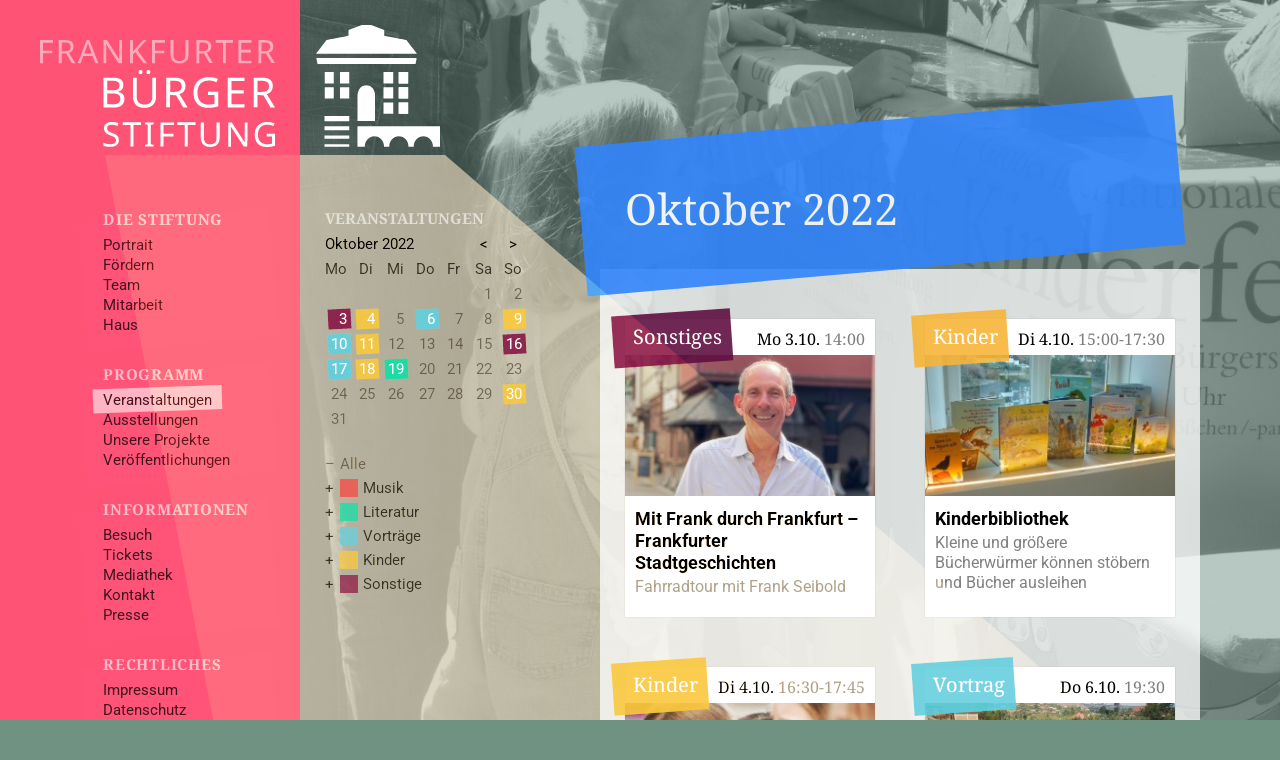

--- FILE ---
content_type: text/html; charset=utf-8
request_url: https://www.frankfurter-buergerstiftung.de/programm/veranstaltungen/alle/2022-10
body_size: 6817
content:
<!DOCTYPE html>
<html lang="de">
<head>
<meta charset="UTF-8">
<title>Frankfurter Bürgerstiftung / Veranstaltungen</title>
<link rel="icon" href="/favicon.svg" type="image/svg+xml">
<link rel="apple-touch-icon" href="/favicon-152.png">
<meta name="viewport" content="width=device-width, initial-scale=1, user-scalable=yes, maximum-scale=1">
<meta name="format-detection" content="telephone=no">
<meta name="description" content="Veranstaltungen der Frankfurter Bürgerstiftung: Musik, Literatur, Vorträge und vieles speziell für Kinder.">
<link rel="alternate" type="application/rss+xml" title="Frankfurter Bürgerstiftung: Aktuell" href="/rss_aktuell.php"><link rel="stylesheet" href="/lib/style.css?v=1.36" media="screen">
<link rel="stylesheet" href="/lib/print.css?v=1.36" media="print"></head>
<body class="w__hover mod--filter w__mobile--filter-active" lang="de"><div class="w__bg" id="w--bg"><div class="w__bg--item-container w__js-button" data-f="view-bg"><figure class="w__bg--item active"><picture><source media="(orientation: landscape)" srcset="/db/image/bg/l2560/3_kf-gerrit-toepfer.jpg 2560w, /db/image/bg/l1920/3_kf-gerrit-toepfer.jpg 1925w, /db/image/bg/l1600/3_kf-gerrit-toepfer.jpg 1605w, /db/image/bg/l1280/3_kf-gerrit-toepfer.jpg 1285w, /db/image/bg/l960/3_kf-gerrit-toepfer.jpg 965w" sizes="(max-width: 990px) 100vw, calc(100vw - 300px)"><source media="(orientation: portrait)" srcset="/db/image/bg/p2000/3_kf-gerrit-toepfer.jpg 1250w, /db/image/bg/p1600/3_kf-gerrit-toepfer.jpg 1005w, /db/image/bg/p1200/3_kf-gerrit-toepfer.jpg 755w, /db/image/bg/p800/3_kf-gerrit-toepfer.jpg 505w" sizes="100vw"><img src="/db/image/bg/l1920/3_kf-gerrit-toepfer.jpg" alt="Kinderfest vor dem Holzhausenschlösschen" title="© Gerrit Töpfer" class="w__bg--image"></picture><figcaption class="w__bg--item-caption">Kinderfest © Gerrit Töpfer</figcaption></figure></div></div><div class="w__overlay--context" id="w--overlay-2"></div><div class="w__overlay" id="w--overlay-1"></div><nav class="w__column w__column--nav" id="w--nav"><a class="w__logo--text-container" href="/"><img src="/pix/logo_text.svg" alt="Frankfurter Bürgerstiftung" class="w__logo--image" width="250" height="115"></a><a class="w__logo--image-container" href="/"><img src="/pix/logo_image.svg" alt="Frankfurter Bürgerstiftung" class="w__logo--image" id="w--logo" width="133" height="131"></a><div class="w__menu--container"><ul class="w__menu w__menu--main"><li><strong class="w__nav--title">Die Stiftung</strong><ul class="w__menu w__menu--level-2"><li><a href="/die-stiftung/portrait">Portrait</a><ul class="w__menu w__menu--level-3 w__mobile-only"><li><a href="/die-stiftung/portrait/frankfurter-buergerstiftung-wir-fuer-frankfurt">Frankfurter Bürgerstiftung - Wir für Frankfurt</a></li><li><a href="/die-stiftung/portrait/ideen-ziele-projekte">Ideen, Ziele, Projekte</a></li><li><a href="/die-stiftung/portrait/gremien">Gremien</a></li><li><a href="/die-stiftung/portrait/geschichte">Geschichte</a></li><li><a href="/die-stiftung/portrait/satzung">Satzung</a></li></ul></li><li><a href="/die-stiftung/foerdern">Fördern</a><ul class="w__menu w__menu--level-3 w__mobile-only"><li class="mod--donation"><a href="/die-stiftung/foerdern/spenden">Spenden</a></li><li><a href="/die-stiftung/foerdern/freund-werden">Freund werden</a></li><li><a href="/die-stiftung/foerdern/foerderer-werden">Förderer werden</a></li><li><a href="/die-stiftung/foerdern/stifter-werden">Stifter werden</a></li><li><a href="/die-stiftung/foerdern/foerderer">Förderer</a></li></ul></li><li><a href="/die-stiftung/team">Team</a></li><li><a href="/die-stiftung/mitarbeit">Mitarbeit</a><ul class="w__menu w__menu--level-3 w__mobile-only"><li><a href="/die-stiftung/mitarbeit/stellenangebote">Stellenangebote</a></li><li><a href="/die-stiftung/mitarbeit/ehrenamt">Ehrenamt</a></li></ul></li><li><a href="/die-stiftung/haus">Haus</a><ul class="w__menu w__menu--level-3 w__mobile-only"><li><a href="/die-stiftung/haus/geschichte">Geschichte</a></li><li><a href="/die-stiftung/haus/feiern-und-tagen-im-holzhausenschloesschen">Feiern und Tagen im Holzhausenschlösschen</a></li><li><a href="/die-stiftung/haus/fotogalerien">Fotogalerien</a></li></ul></li></ul></li><li><strong class="w__nav--title">Programm</strong><ul class="w__menu w__menu--level-2"><li class="active"><a href="/programm/veranstaltungen">Veranstaltungen</a></li><li><a href="/programm/ausstellungen">Ausstellungen</a></li><li><a href="/programm/projekte">Unsere Projekte</a></li><li><a href="/programm/veroeffentlichungen">Veröffentlichungen</a></li></ul></li><li><strong class="w__nav--title">Informationen</strong><ul class="w__menu w__menu--level-2"><li><a href="/informationen/besuch">Besuch</a><ul class="w__menu w__menu--level-3 w__mobile-only"><li><a href="/informationen/besuch/anfahrt-und-barrierefreiheit">Anfahrt &amp; Barrierefreiheit</a></li></ul></li><li><a href="/informationen/tickets">Tickets</a><ul class="w__menu w__menu--level-3 w__mobile-only"><li><a href="/informationen/tickets/kartenverkauf">Kartenverkauf</a></li><li><a href="/informationen/tickets/gutscheine">Gutscheine</a></li></ul></li><li><a href="/informationen/mediathek">Mediathek</a></li><li><a href="/informationen/kontakt">Kontakt</a></li><li><a href="/informationen/presse">Presse</a><ul class="w__menu w__menu--level-3 w__mobile-only"><li><a href="/informationen/presse/berichterstattung">Berichterstattung</a></li></ul></li></ul></li><li class="w__menu--legal"><strong class="w__nav--title">Rechtliches</strong><ul class="w__menu w__menu--level-2"><li><a href="/rechtliches/impressum">Impressum</a></li><li><a href="/rechtliches/datenschutz">Datenschutz</a></li></ul></li></ul><ul class="w__menu w__menu--social"><Li class="w__js-button w__social--flex w__social--bg" data-f="lightbox" data-lightbox-type="form" data-form-id="2"><span class="w__social--icon-container"><img src="/pix/icon_donation.svg" alt="" class="w__social--icon"></span><span class="w__social--label">Jetzt spenden!</span></Li><Li class="w__js-button w__social--link w__social--flex" data-f="lightbox" data-lightbox-type="search"><span class="w__social--icon-container"><img src="/pix/icon_search.svg" alt="" class="w__social--icon"></span><span class="w__social--label">Suche</span></Li><Li class="w__js-button w__social--flex" data-f="lightbox" data-lightbox-type="form" data-form-id="6"><span class="w__social--icon-container"><img src="/pix/icon_newsletter.svg" alt="" class="w__social--icon"></span><span class="w__social--label">Newsletter</span></Li><li><a title="Facebook" target="_blank" rel="noopener noreferrer" href="https://www.facebook.com/Frankfurter-B%C3%BCrgerstiftung-406876099523273"><img src="/pix/icon_facebook.svg" alt="" class="w__social--icon"></a></li><li><a title="Instagram" target="_blank" rel="noopener noreferrer" href="https://www.instagram.com/frankfurterbuergerstiftung"><img src="/pix/icon_instagram.svg" alt="" class="w__social--icon"></a></li><li><a title="YouTube" target="_blank" rel="noopener noreferrer" href="https://www.youtube.com/channel/UCgD8IdpYX0Fvx2cb3B8XByw"><img src="/pix/icon_youtube.svg" alt="" class="w__social--icon"></a></li><li><a title="Vimeo" target="_blank" rel="noopener noreferrer" href="https://vimeo.com/user128694681"><img src="/pix/icon_vimeo.svg" alt="" class="w__social--icon"></a></li><li><a title="RSS-Feed" type="application/rss+xml" target="_blank" rel="noopener noreferrer" href="/rss_aktuell.php"><img src="/pix/icon_rss.svg" alt="" class="w__social--icon"></a></li></ul></div><button class="w__mobile--filter-button" title="Filter öffnen/schließen"></button><button class="w__mobile--only w__mobile--menu-button" title="Menü öffnen/schließen"></button></nav><nav class="w__column w__column--context" id="w--context"><strong class="w__context--title">Veranstaltungen</strong><table class="w__calendar"><tr><th colspan="5"><a href="/programm/vorstellungen/alle/2022-10">Oktober 2022</a></th><th class="w__center"><a href="/programm/veranstaltungen/alle/2022-09">&lt;</a></th><th class="w__center"><a href="/programm/veranstaltungen/alle/2022-11">&gt;</a></th></tr><tr class="w__calendar--days"><td>Mo</td><td>Di</td><td>Mi</td><td>Do</td><td>Fr</td><td>Sa</td><td>So</td></tr><tr><td></td><td></td><td></td><td></td><td></td><td>1</td><td>2</td></tr><tr><td class="active w__bgc--sonstige"><a class="w__js-button" data-f="highlight-date" href="#d2022-10-03">3</a></td><td class="active w__bgc--kinder"><a class="w__js-button" data-f="highlight-date" href="#d2022-10-04">4</a></td><td>5</td><td class="active w__bgc--vortraege"><a class="w__js-button" data-f="highlight-date" href="#d2022-10-06">6</a></td><td>7</td><td>8</td><td class="active w__bgc--kinder"><a class="w__js-button" data-f="highlight-date" href="#d2022-10-09">9</a></td></tr><tr><td class="active w__bgc--vortraege"><a class="w__js-button" data-f="highlight-date" href="#d2022-10-10">10</a></td><td class="active w__bgc--kinder"><a class="w__js-button" data-f="highlight-date" href="#d2022-10-11">11</a></td><td>12</td><td>13</td><td>14</td><td>15</td><td class="active w__bgc--sonstige"><a class="w__js-button" data-f="highlight-date" href="#d2022-10-16">16</a></td></tr><tr><td class="active w__bgc--vortraege"><a class="w__js-button" data-f="highlight-date" href="#d2022-10-17">17</a></td><td class="active w__bgc--kinder"><a class="w__js-button" data-f="highlight-date" href="#d2022-10-18">18</a></td><td class="active w__bgc--literatur"><a class="w__js-button" data-f="highlight-date" href="#d2022-10-19">19</a></td><td>20</td><td>21</td><td>22</td><td>23</td></tr><tr><td>24</td><td>25</td><td>26</td><td>27</td><td>28</td><td>29</td><td class="active w__bgc--kinder"><a class="w__js-button" data-f="highlight-date" href="#d2022-10-30">30</a></td></tr><tr><td>31</td><td></td><td></td><td></td><td></td><td></td><td></td></tr></table><ul class="w__menu w__menu--context"><li class="active"><a href="/programm/veranstaltungen/alle/2022-10">Alle</a></li><li><a class="w__border w__bc--musik" href="/programm/veranstaltungen/musik/2022-10">Musik</a></li><li><a class="w__border w__bc--literatur" href="/programm/veranstaltungen/literatur/2022-10">Literatur</a></li><li><a class="w__border w__bc--vortraege" href="/programm/veranstaltungen/vortraege/2022-10">Vorträge</a></li><li><a class="w__border w__bc--kinder" href="/programm/veranstaltungen/kinder/2022-10">Kinder</a></li><li><a class="w__border w__bc--sonstige" href="/programm/veranstaltungen/sonstige/2022-10">Sonstige</a></li></ul></nav><article class="w__column w__column--main w__tiles--small w__tiles--with-headline" id="w--main"><h2 class="w__main--title">Oktober 2022</h2><div class="w__tiles--flex-container"><a class="w__tile w__bgc--sonstige w__tile--with-date" data-date="2022-10-03" href="/programm/veranstaltungen/2022-10-03/mit-frank-durch-frankfurt-frankfurter-stadtgeschichten-218"><span class="w__tile--anchor" id="d2022-10-03"></span><span class="w__tile--date">Mo 3.10. <span class="w__faded">14:00</span></span><span class="w__tile--image-container"><strong class="w__tile--category"><span>Sonstiges</span></strong><img src="/db/image/text/256x144/255_frank-juni-2021-2.jpg" alt="" title="© privat" class="w__tile--image" width="256" height="144" loading="lazy" srcset="/db/image/text/1120x630/255_frank-juni-2021-2.jpg 1120w,/db/image/text/848x477/255_frank-juni-2021-2.jpg 848w,/db/image/text/560x315/255_frank-juni-2021-2.jpg 560w,/db/image/text/256x144/255_frank-juni-2021-2.jpg 256w" sizes="(max-width: 600px) calc(100vw - 40px), (max-width: 990px) calc(50vw - 40px), (max-width: 1150px) calc(100vw - 625px), (max-width: 1224px) calc(100vw - 675px), 250px"></span><strong class="w__tile--title">Mit Frank durch Frankfurt – Frankfurter Stadtgeschichten</strong><br>
<span class="w__tile--subtitle">Fahrradtour mit Frank Seibold</span></a><a class="w__tile w__bgc--kinder w__tile--with-date" data-date="2022-10-04" href="/programm/projekte/kinderbibliothek"><span class="w__tile--anchor" id="d2022-10-04"></span><span class="w__tile--date">Di 4.10. <span class="w__faded">15:00-17:30</span></span><span class="w__tile--image-container"><strong class="w__tile--category"><span>Kinder</span></strong><img src="/db/image/text/256x144/18_18-18-p1180375-1_2.jpg" alt="" class="w__tile--image" width="256" height="144" loading="lazy" srcset="/db/image/text/1120x630/18_18-18-p1180375-1_2.jpg 1120w,/db/image/text/848x477/18_18-18-p1180375-1_2.jpg 848w,/db/image/text/560x315/18_18-18-p1180375-1_2.jpg 560w,/db/image/text/256x144/18_18-18-p1180375-1_2.jpg 256w" sizes="(max-width: 600px) calc(100vw - 40px), (max-width: 990px) calc(50vw - 40px), (max-width: 1150px) calc(100vw - 625px), (max-width: 1224px) calc(100vw - 675px), 250px"></span><strong class="w__tile--title">Kinderbibliothek</strong><br>
<span class="w__tile--subtitle">Kleine und größere Bücherwürmer können stöbern und Bücher ausleihen</span></a><a class="w__tile w__bgc--kinder w__tile--with-date" data-date="2022-10-04" href="/programm/projekte/schlossmaeuse-kinderchor"><span class="w__tile--date">Di 4.10. <span class="w__faded">16:30-17:45</span></span><span class="w__tile--image-container"><strong class="w__tile--category"><span>Kinder</span></strong><img src="/db/image/text/256x144/10_140325-fbs-chorprobe-027.jpg" alt="" title="© Frankfurter Bürgerstiftung" class="w__tile--image" width="256" height="144" loading="lazy" srcset="/db/image/text/1120x630/10_140325-fbs-chorprobe-027.jpg 1120w,/db/image/text/848x477/10_140325-fbs-chorprobe-027.jpg 848w,/db/image/text/560x315/10_140325-fbs-chorprobe-027.jpg 560w,/db/image/text/256x144/10_140325-fbs-chorprobe-027.jpg 256w" sizes="(max-width: 600px) calc(100vw - 40px), (max-width: 990px) calc(50vw - 40px), (max-width: 1150px) calc(100vw - 625px), (max-width: 1224px) calc(100vw - 675px), 250px"></span><strong class="w__tile--title">Schlossmäuse (Kinderchor)</strong><br>
<span class="w__tile--subtitle">Vorschul- und Grundschulchor der Frankfurter Bürgerstiftung</span></a><a class="w__tile w__bgc--vortraege w__tile--with-date" data-date="2022-10-06" href="/programm/veranstaltungen/2022-10-06/frankfurter-naturkunden-projekt-riff-garten-227"><span class="w__tile--anchor" id="d2022-10-06"></span><span class="w__tile--date">Do 6.10. <span class="w__faded">19:30</span></span><span class="w__tile--image-container"><strong class="w__tile--category"><span>Vortrag</span></strong><img src="/db/image/text/256x144/317_baufortschritt-ruanda.jpg" alt="" title="© Dr. Knut Beuck" class="w__tile--image" width="256" height="144" loading="lazy" srcset="/db/image/text/1120x630/317_baufortschritt-ruanda.jpg 1120w,/db/image/text/848x477/317_baufortschritt-ruanda.jpg 848w,/db/image/text/560x315/317_baufortschritt-ruanda.jpg 560w,/db/image/text/256x144/317_baufortschritt-ruanda.jpg 256w" sizes="(max-width: 600px) calc(100vw - 40px), (max-width: 990px) calc(50vw - 40px), (max-width: 1150px) calc(100vw - 625px), (max-width: 1224px) calc(100vw - 675px), 250px"></span><strong class="w__tile--title">Frankfurter Naturkunden: Projekt RIFF GARTEN</strong><br>
<span class="w__tile--subtitle">Aquaponik-Kreislaufwirtschaft als Kampf gegen Folgen des Klimawandels. Erfahrungen aus Ruanda und Bornheim</span></a><a class="w__tile w__bgc--kinder w__tile--with-date" data-date="2022-10-09" href="/programm/veranstaltungen/2022-10-09/kindersonntage-zu-gast-auf-dem-erntedankfest-232"><span class="w__tile--anchor" id="d2022-10-09"></span><span class="w__tile--date">So 9.10. <span class="w__faded">10:00-14:00</span></span><span class="w__tile--image-container"><strong class="w__tile--category"><span>Kinder</span></strong><img src="/db/image/text/256x144/333_sunflower-4425418-1280.jpg" alt="" title="© Pixabay" class="w__tile--image" width="256" height="144" loading="lazy" srcset="/db/image/text/1120x630/333_sunflower-4425418-1280.jpg 1120w,/db/image/text/848x477/333_sunflower-4425418-1280.jpg 848w,/db/image/text/560x315/333_sunflower-4425418-1280.jpg 560w,/db/image/text/256x144/333_sunflower-4425418-1280.jpg 256w" sizes="(max-width: 600px) calc(100vw - 40px), (max-width: 990px) calc(50vw - 40px), (max-width: 1150px) calc(100vw - 625px), (max-width: 1224px) calc(100vw - 675px), 250px"></span><strong class="w__tile--title">Kindersonntage zu Gast auf dem Erntedankfest</strong><br>
<span class="w__tile--subtitle">der Evangelischen Sankt Petersgemeinde</span></a><a class="w__tile w__bgc--vortraege w__tile--highlight w__tile--with-date" data-date="2022-10-10" href="/programm/veranstaltungen/2022-10-10/musikstadt-frankfurt-von-joachim-raff-bis-bernhard-sekles-224"><span class="w__tile--anchor" id="d2022-10-10"></span><span class="w__tile--date">Mo 10.10. <span class="w__faded">19:30</span></span><span class="w__tile--image-container"><strong class="w__tile--category"><span>Vortrag</span></strong><img src="/db/image/text/560x315/315_sekles-bernhard.jpg" alt="" title="© Dr. Hoch&#039;s Konservatorium" class="w__tile--image" width="560" height="315" loading="lazy" srcset="/db/image/text/1120x630/315_sekles-bernhard.jpg 1120w,/db/image/text/848x477/315_sekles-bernhard.jpg 848w,/db/image/text/560x315/315_sekles-bernhard.jpg 560w,/db/image/text/256x144/315_sekles-bernhard.jpg 256w" sizes="(max-width: 600px) calc(100vw - 40px), (max-width: 990px) calc(100vw - 98px), (max-width: 1150px) calc(100vw - 625px), (max-width: 1224px) calc(100vw - 675px), 550px"></span><strong class="w__tile--title">Musikstadt Frankfurt: Von Joachim Raff bis Bernhard Sekles</strong><br>
<span class="w__tile--subtitle">Dr. Hoch’s Konservatorium in den ersten 50 Jahren seines Bestehens. Vortrag von Dr. Ulrike Kienzle</span></a><a class="w__tile w__bgc--kinder w__tile--with-date" data-date="2022-10-11" href="/programm/projekte/kinderbibliothek"><span class="w__tile--anchor" id="d2022-10-11"></span><span class="w__tile--date">Di 11.10. <span class="w__faded">15:00-17:30</span></span><span class="w__tile--image-container"><strong class="w__tile--category"><span>Kinder</span></strong><img src="/db/image/text/256x144/18_18-18-p1180375-1_2.jpg" alt="" class="w__tile--image" width="256" height="144" loading="lazy" srcset="/db/image/text/1120x630/18_18-18-p1180375-1_2.jpg 1120w,/db/image/text/848x477/18_18-18-p1180375-1_2.jpg 848w,/db/image/text/560x315/18_18-18-p1180375-1_2.jpg 560w,/db/image/text/256x144/18_18-18-p1180375-1_2.jpg 256w" sizes="(max-width: 600px) calc(100vw - 40px), (max-width: 990px) calc(50vw - 40px), (max-width: 1150px) calc(100vw - 625px), (max-width: 1224px) calc(100vw - 675px), 250px"></span><strong class="w__tile--title">Kinderbibliothek</strong><br>
<span class="w__tile--subtitle">Kleine und größere Bücherwürmer können stöbern und Bücher ausleihen</span></a><a class="w__tile w__bgc--kinder w__tile--with-date" data-date="2022-10-11" href="/programm/projekte/schlossmaeuse-kinderchor"><span class="w__tile--date">Di 11.10. <span class="w__faded">16:30-17:45</span></span><span class="w__tile--image-container"><strong class="w__tile--category"><span>Kinder</span></strong><img src="/db/image/text/256x144/10_140325-fbs-chorprobe-027.jpg" alt="" title="© Frankfurter Bürgerstiftung" class="w__tile--image" width="256" height="144" loading="lazy" srcset="/db/image/text/1120x630/10_140325-fbs-chorprobe-027.jpg 1120w,/db/image/text/848x477/10_140325-fbs-chorprobe-027.jpg 848w,/db/image/text/560x315/10_140325-fbs-chorprobe-027.jpg 560w,/db/image/text/256x144/10_140325-fbs-chorprobe-027.jpg 256w" sizes="(max-width: 600px) calc(100vw - 40px), (max-width: 990px) calc(50vw - 40px), (max-width: 1150px) calc(100vw - 625px), (max-width: 1224px) calc(100vw - 675px), 250px"></span><strong class="w__tile--title">Schlossmäuse (Kinderchor)</strong><br>
<span class="w__tile--subtitle">Vorschul- und Grundschulchor der Frankfurter Bürgerstiftung</span></a><a class="w__tile w__bgc--kinder w__tile--with-date" data-date="2022-10-16" href="/programm/veranstaltungen/2022-10-16/ausgebucht-kindersonntage-im-holzhausenschloesschen-228"><span class="w__tile--anchor" id="d2022-10-16"></span><span class="w__tile--date">So 16.10. <span class="w__faded">11:30</span></span><span class="w__tile--image-container"><strong class="w__tile--category"><span>Kinder</span></strong><img src="/db/image/text/256x144/79_mg-7661.jpg" alt="" title="© Frankfurter Bürgerstiftung" class="w__tile--image" width="256" height="144" loading="lazy" srcset="/db/image/text/1120x630/79_mg-7661.jpg 1120w,/db/image/text/848x477/79_mg-7661.jpg 848w,/db/image/text/560x315/79_mg-7661.jpg 560w,/db/image/text/256x144/79_mg-7661.jpg 256w" sizes="(max-width: 600px) calc(100vw - 40px), (max-width: 990px) calc(50vw - 40px), (max-width: 1150px) calc(100vw - 625px), (max-width: 1224px) calc(100vw - 675px), 250px"></span><strong class="w__tile--title">AUSGEBUCHT: Kindersonntage im Holzhausenschlösschen</strong><br>
<span class="w__tile--subtitle">Der kleine Friedhofsführer: Kinder auf den Spuren der Frankfurter Stadtgeschichte</span></a><a class="w__tile w__bgc--sonstige w__tile--with-date" data-date="2022-10-16" href="/programm/veranstaltungen/2022-10-16/mit-frank-durch-frankfurt-frankfurter-stadtgeschichten-219"><span class="w__tile--date">So 16.10. <span class="w__faded">14:00</span></span><span class="w__tile--image-container"><strong class="w__tile--category"><span>Sonstiges</span></strong><img src="/db/image/text/256x144/255_frank-juni-2021-2.jpg" alt="" title="© privat" class="w__tile--image" width="256" height="144" loading="lazy" srcset="/db/image/text/1120x630/255_frank-juni-2021-2.jpg 1120w,/db/image/text/848x477/255_frank-juni-2021-2.jpg 848w,/db/image/text/560x315/255_frank-juni-2021-2.jpg 560w,/db/image/text/256x144/255_frank-juni-2021-2.jpg 256w" sizes="(max-width: 600px) calc(100vw - 40px), (max-width: 990px) calc(50vw - 40px), (max-width: 1150px) calc(100vw - 625px), (max-width: 1224px) calc(100vw - 675px), 250px"></span><strong class="w__tile--title">Mit Frank durch Frankfurt – Frankfurter Stadtgeschichten</strong><br>
<span class="w__tile--subtitle">Fahrradtour mit Frank Seibold</span></a><a class="w__tile w__bgc--vortraege w__tile--with-date" data-date="2022-10-17" href="/programm/veranstaltungen/2022-10-17/maezene-stifter-stadtkultur-100-jahre-freunde-frankfurts-e-v-221"><span class="w__tile--anchor" id="d2022-10-17"></span><span class="w__tile--date">Mo 17.10. <span class="w__faded">19:30</span></span><span class="w__tile--image-container"><strong class="w__tile--category"><span>Vortrag</span></strong><img src="/db/image/text/256x144/310_christoph-ludwig-bernoully-002.jpg" alt="" title="© Moritz Bernoully" class="w__tile--image" width="256" height="144" loading="lazy" srcset="/db/image/text/1120x630/310_christoph-ludwig-bernoully-002.jpg 1120w,/db/image/text/848x477/310_christoph-ludwig-bernoully-002.jpg 848w,/db/image/text/560x315/310_christoph-ludwig-bernoully-002.jpg 560w,/db/image/text/256x144/310_christoph-ludwig-bernoully-002.jpg 256w" sizes="(max-width: 600px) calc(100vw - 40px), (max-width: 990px) calc(50vw - 40px), (max-width: 1150px) calc(100vw - 625px), (max-width: 1224px) calc(100vw - 675px), 250px"></span><strong class="w__tile--title">Mäzene, Stifter, Stadtkultur – 100 Jahre Freunde Frankfurts e.V.</strong><br>
<span class="w__tile--subtitle">Ludwig Bernoully – Ein Architekt an der Zeitenwende</span></a><a class="w__tile w__bgc--kinder w__tile--with-date" data-date="2022-10-18" href="/programm/projekte/kinderbibliothek"><span class="w__tile--anchor" id="d2022-10-18"></span><span class="w__tile--date">Di 18.10. <span class="w__faded">15:00-17:30</span></span><span class="w__tile--image-container"><strong class="w__tile--category"><span>Kinder</span></strong><img src="/db/image/text/256x144/18_18-18-p1180375-1_2.jpg" alt="" class="w__tile--image" width="256" height="144" loading="lazy" srcset="/db/image/text/1120x630/18_18-18-p1180375-1_2.jpg 1120w,/db/image/text/848x477/18_18-18-p1180375-1_2.jpg 848w,/db/image/text/560x315/18_18-18-p1180375-1_2.jpg 560w,/db/image/text/256x144/18_18-18-p1180375-1_2.jpg 256w" sizes="(max-width: 600px) calc(100vw - 40px), (max-width: 990px) calc(50vw - 40px), (max-width: 1150px) calc(100vw - 625px), (max-width: 1224px) calc(100vw - 675px), 250px"></span><strong class="w__tile--title">Kinderbibliothek</strong><br>
<span class="w__tile--subtitle">Kleine und größere Bücherwürmer können stöbern und Bücher ausleihen</span></a><a class="w__tile w__bgc--kinder w__tile--with-date" data-date="2022-10-18" href="/programm/projekte/schlossmaeuse-kinderchor"><span class="w__tile--date">Di 18.10. <span class="w__faded">16:30-17:45</span></span><span class="w__tile--image-container"><strong class="w__tile--category"><span>Kinder</span></strong><img src="/db/image/text/256x144/10_140325-fbs-chorprobe-027.jpg" alt="" title="© Frankfurter Bürgerstiftung" class="w__tile--image" width="256" height="144" loading="lazy" srcset="/db/image/text/1120x630/10_140325-fbs-chorprobe-027.jpg 1120w,/db/image/text/848x477/10_140325-fbs-chorprobe-027.jpg 848w,/db/image/text/560x315/10_140325-fbs-chorprobe-027.jpg 560w,/db/image/text/256x144/10_140325-fbs-chorprobe-027.jpg 256w" sizes="(max-width: 600px) calc(100vw - 40px), (max-width: 990px) calc(50vw - 40px), (max-width: 1150px) calc(100vw - 625px), (max-width: 1224px) calc(100vw - 675px), 250px"></span><strong class="w__tile--title">Schlossmäuse (Kinderchor)</strong><br>
<span class="w__tile--subtitle">Vorschul- und Grundschulchor der Frankfurter Bürgerstiftung</span></a><a class="w__tile w__bgc--literatur w__tile--highlight w__tile--with-date" data-date="2022-10-19" href="/programm/veranstaltungen/2022-10-19/zur-buchmesse-frankfurter-naturkunden-leben-ohne-ende-105"><span class="w__tile--anchor" id="d2022-10-19"></span><span class="w__tile--date">Mi 19.10. <span class="w__faded">19:30</span></span><span class="w__tile--image-container"><strong class="w__tile--category"><span>Literatur</span></strong><img src="/db/image/text/560x315/135_berndheinrich-c-richardbclark.jpg" alt="" title="© Richard B. Clark" class="w__tile--image" width="560" height="315" loading="lazy" srcset="/db/image/text/1120x630/135_berndheinrich-c-richardbclark.jpg 1120w,/db/image/text/848x477/135_berndheinrich-c-richardbclark.jpg 848w,/db/image/text/560x315/135_berndheinrich-c-richardbclark.jpg 560w,/db/image/text/256x144/135_berndheinrich-c-richardbclark.jpg 256w" sizes="(max-width: 600px) calc(100vw - 40px), (max-width: 990px) calc(100vw - 98px), (max-width: 1150px) calc(100vw - 625px), (max-width: 1224px) calc(100vw - 675px), 550px"></span><strong class="w__tile--title">Zur Buchmesse: Frankfurter Naturkunden: Leben ohne Ende</strong><br>
<span class="w__tile--subtitle">Lesung und Gespräch mit Prof. Dr. Bernd Heinrich und Dr. Andreas Rötzer</span></a><a class="w__tile w__bgc--kinder w__tile--with-date" data-date="2022-10-30" href="/programm/veranstaltungen/2022-10-30/ausgebucht-kindersonntage-im-holzhausenschloesschen-226"><span class="w__tile--anchor" id="d2022-10-30"></span><span class="w__tile--date">So 30.10. <span class="w__faded">15:00</span></span><span class="w__tile--image-container"><strong class="w__tile--category"><span>Kinder</span></strong><img src="/db/image/text/256x144/286_schlosskaterferdinandmitsidneyderu-bahnmaus-c-frankfurterbuergerstiftung-illustration-franziskavorhagen.jpg" alt="" title="© Frankfurter Bürgerstiftung, Illustration: Franziska Vorhagen" class="w__tile--image" width="256" height="144" loading="lazy" srcset="/db/image/text/1120x630/286_schlosskaterferdinandmitsidneyderu-bahnmaus-c-frankfurterbuergerstiftung-illustration-franziskavorhagen.jpg 1120w,/db/image/text/848x477/286_schlosskaterferdinandmitsidneyderu-bahnmaus-c-frankfurterbuergerstiftung-illustration-franziskavorhagen.jpg 848w,/db/image/text/560x315/286_schlosskaterferdinandmitsidneyderu-bahnmaus-c-frankfurterbuergerstiftung-illustration-franziskavorhagen.jpg 560w,/db/image/text/256x144/286_schlosskaterferdinandmitsidneyderu-bahnmaus-c-frankfurterbuergerstiftung-illustration-franziskavorhagen.jpg 256w" sizes="(max-width: 600px) calc(100vw - 40px), (max-width: 990px) calc(50vw - 40px), (max-width: 1150px) calc(100vw - 625px), (max-width: 1224px) calc(100vw - 675px), 250px"></span><strong class="w__tile--title">AUSGEBUCHT: Kindersonntage im Holzhausenschlösschen</strong><br>
<span class="w__tile--subtitle">„Von kleinen und von großen Pfeifen“</span></a></div><h2 class="w__main--title">November 2022</h2><div class="w__tiles--flex-container"><a class="w__tile w__bgc--kinder w__tile--with-date" data-date="2022-11-01" href="/programm/projekte/kinderbibliothek"><span class="w__tile--anchor" id="d2022-11-01"></span><span class="w__tile--date">Di 1.11. <span class="w__faded">15:00-17:30</span></span><span class="w__tile--image-container"><strong class="w__tile--category"><span>Kinder</span></strong><img src="/db/image/text/256x144/18_18-18-p1180375-1_2.jpg" alt="" class="w__tile--image" width="256" height="144" loading="lazy" srcset="/db/image/text/1120x630/18_18-18-p1180375-1_2.jpg 1120w,/db/image/text/848x477/18_18-18-p1180375-1_2.jpg 848w,/db/image/text/560x315/18_18-18-p1180375-1_2.jpg 560w,/db/image/text/256x144/18_18-18-p1180375-1_2.jpg 256w" sizes="(max-width: 600px) calc(100vw - 40px), (max-width: 990px) calc(50vw - 40px), (max-width: 1150px) calc(100vw - 625px), (max-width: 1224px) calc(100vw - 675px), 250px"></span><strong class="w__tile--title">Kinderbibliothek</strong><br>
<span class="w__tile--subtitle">Kleine und größere Bücherwürmer können stöbern und Bücher ausleihen</span></a><a class="w__tile w__bgc--kinder w__tile--with-date" data-date="2022-11-01" href="/programm/projekte/schlossmaeuse-kinderchor"><span class="w__tile--date">Di 1.11. <span class="w__faded">16:30-17:45</span></span><span class="w__tile--image-container"><strong class="w__tile--category"><span>Kinder</span></strong><img src="/db/image/text/256x144/10_140325-fbs-chorprobe-027.jpg" alt="" title="© Frankfurter Bürgerstiftung" class="w__tile--image" width="256" height="144" loading="lazy" srcset="/db/image/text/1120x630/10_140325-fbs-chorprobe-027.jpg 1120w,/db/image/text/848x477/10_140325-fbs-chorprobe-027.jpg 848w,/db/image/text/560x315/10_140325-fbs-chorprobe-027.jpg 560w,/db/image/text/256x144/10_140325-fbs-chorprobe-027.jpg 256w" sizes="(max-width: 600px) calc(100vw - 40px), (max-width: 990px) calc(50vw - 40px), (max-width: 1150px) calc(100vw - 625px), (max-width: 1224px) calc(100vw - 675px), 250px"></span><strong class="w__tile--title">Schlossmäuse (Kinderchor)</strong><br>
<span class="w__tile--subtitle">Vorschul- und Grundschulchor der Frankfurter Bürgerstiftung</span></a><a class="w__tile w__bgc--musik w__tile--highlight w__tile--with-date" data-date="2022-11-03" href="/programm/veranstaltungen/2022-11-03/holzhausenkonzerte-streichquartett-in-residence-167"><span class="w__tile--anchor" id="d2022-11-03"></span><span class="w__tile--date">Do 3.11. <span class="w__faded">19:30</span></span><span class="w__tile--image-container"><strong class="w__tile--category"><span>Musik</span></strong><img src="/db/image/text/560x315/326_arisquartett-c-sophiewolter.jpg" alt="" title="© Sophie Wolter" class="w__tile--image" width="560" height="315" loading="lazy" srcset="/db/image/text/1120x630/326_arisquartett-c-sophiewolter.jpg 1120w,/db/image/text/848x477/326_arisquartett-c-sophiewolter.jpg 848w,/db/image/text/560x315/326_arisquartett-c-sophiewolter.jpg 560w,/db/image/text/256x144/326_arisquartett-c-sophiewolter.jpg 256w" sizes="(max-width: 600px) calc(100vw - 40px), (max-width: 990px) calc(100vw - 98px), (max-width: 1150px) calc(100vw - 625px), (max-width: 1224px) calc(100vw - 675px), 550px"></span><strong class="w__tile--title">Holzhausenkonzerte – Streichquartett in Residence</strong><br>
<span class="w__tile--subtitle">Konzert mit dem Aris Quartett „Aus meinem Leben“</span></a><a class="w__tile w__bgc--kinder w__tile--with-date" data-date="2022-11-08" href="/programm/projekte/kinderbibliothek"><span class="w__tile--anchor" id="d2022-11-08"></span><span class="w__tile--date">Di 8.11. <span class="w__faded">15:00-17:30</span></span><span class="w__tile--image-container"><strong class="w__tile--category"><span>Kinder</span></strong><img src="/db/image/text/256x144/18_18-18-p1180375-1_2.jpg" alt="" class="w__tile--image" width="256" height="144" loading="lazy" srcset="/db/image/text/1120x630/18_18-18-p1180375-1_2.jpg 1120w,/db/image/text/848x477/18_18-18-p1180375-1_2.jpg 848w,/db/image/text/560x315/18_18-18-p1180375-1_2.jpg 560w,/db/image/text/256x144/18_18-18-p1180375-1_2.jpg 256w" sizes="(max-width: 600px) calc(100vw - 40px), (max-width: 990px) calc(50vw - 40px), (max-width: 1150px) calc(100vw - 625px), (max-width: 1224px) calc(100vw - 675px), 250px"></span><strong class="w__tile--title">Kinderbibliothek</strong><br>
<span class="w__tile--subtitle">Kleine und größere Bücherwürmer können stöbern und Bücher ausleihen</span></a><a class="w__tile w__bgc--kinder w__tile--with-date" data-date="2022-11-08" href="/programm/projekte/schlossmaeuse-kinderchor"><span class="w__tile--date">Di 8.11. <span class="w__faded">16:30-17:45</span></span><span class="w__tile--image-container"><strong class="w__tile--category"><span>Kinder</span></strong><img src="/db/image/text/256x144/10_140325-fbs-chorprobe-027.jpg" alt="" title="© Frankfurter Bürgerstiftung" class="w__tile--image" width="256" height="144" loading="lazy" srcset="/db/image/text/1120x630/10_140325-fbs-chorprobe-027.jpg 1120w,/db/image/text/848x477/10_140325-fbs-chorprobe-027.jpg 848w,/db/image/text/560x315/10_140325-fbs-chorprobe-027.jpg 560w,/db/image/text/256x144/10_140325-fbs-chorprobe-027.jpg 256w" sizes="(max-width: 600px) calc(100vw - 40px), (max-width: 990px) calc(50vw - 40px), (max-width: 1150px) calc(100vw - 625px), (max-width: 1224px) calc(100vw - 675px), 250px"></span><strong class="w__tile--title">Schlossmäuse (Kinderchor)</strong><br>
<span class="w__tile--subtitle">Vorschul- und Grundschulchor der Frankfurter Bürgerstiftung</span></a><a class="w__tile w__bgc--sonstige w__tile--with-date" data-date="2022-11-09" href="/programm/veranstaltungen/2022-11-09/zur-reichspogromnacht-empfaenger-unbekannt-154"><span class="w__tile--anchor" id="d2022-11-09"></span><span class="w__tile--date">Mi 9.11. <span class="w__faded">19:30</span></span><span class="w__tile--image-container"><strong class="w__tile--category"><span>Sonstiges</span></strong><img src="/db/image/text/256x144/151_empfaenger-unbekannt-c-michael-raphael-klein.jpg" alt="" title="© Michael Raphael Klein" class="w__tile--image" width="256" height="144" loading="lazy" srcset="/db/image/text/1120x630/151_empfaenger-unbekannt-c-michael-raphael-klein.jpg 1120w,/db/image/text/848x477/151_empfaenger-unbekannt-c-michael-raphael-klein.jpg 848w,/db/image/text/560x315/151_empfaenger-unbekannt-c-michael-raphael-klein.jpg 560w,/db/image/text/256x144/151_empfaenger-unbekannt-c-michael-raphael-klein.jpg 256w" sizes="(max-width: 600px) calc(100vw - 40px), (max-width: 990px) calc(50vw - 40px), (max-width: 1150px) calc(100vw - 625px), (max-width: 1224px) calc(100vw - 675px), 250px"></span><strong class="w__tile--title">Zur Reichspogromnacht: „Empfänger unbekannt“</strong><br>
<span class="w__tile--subtitle">Szenische Umsetzung des Briefromans von Kathrine Kressmann Taylor, Deutsch von Heidi Zerning</span></a><a class="w__tile w__bgc--musik w__tile--with-date" data-date="2022-11-10" href="/programm/veranstaltungen/2022-11-10/holzhausenkonzerte-streichquartett-in-residence-168"><span class="w__tile--anchor" id="d2022-11-10"></span><span class="w__tile--date">Do 10.11. <span class="w__faded">19:30</span></span><span class="w__tile--image-container"><strong class="w__tile--category"><span>Musik</span></strong><img src="/db/image/text/256x144/208_aris-foto-michael-reh.jpg" alt="" title="© Michael Reh" class="w__tile--image" width="256" height="144" loading="lazy" srcset="/db/image/text/1120x630/208_aris-foto-michael-reh.jpg 1120w,/db/image/text/848x477/208_aris-foto-michael-reh.jpg 848w,/db/image/text/560x315/208_aris-foto-michael-reh.jpg 560w,/db/image/text/256x144/208_aris-foto-michael-reh.jpg 256w" sizes="(max-width: 600px) calc(100vw - 40px), (max-width: 990px) calc(50vw - 40px), (max-width: 1150px) calc(100vw - 625px), (max-width: 1224px) calc(100vw - 675px), 250px"></span><strong class="w__tile--title">Holzhausenkonzerte – Streichquartett in Residence</strong><br>
<span class="w__tile--subtitle">Konzert mit dem Aris Quartett und William Youn „Folkloristische Einflüsse“</span></a><a class="w__tile w__bgc--kinder w__tile--with-date" data-date="2022-11-15" href="/programm/projekte/kinderbibliothek"><span class="w__tile--anchor" id="d2022-11-15"></span><span class="w__tile--date">Di 15.11. <span class="w__faded">15:00-17:30</span></span><span class="w__tile--image-container"><strong class="w__tile--category"><span>Kinder</span></strong><img src="/db/image/text/256x144/18_18-18-p1180375-1_2.jpg" alt="" class="w__tile--image" width="256" height="144" loading="lazy" srcset="/db/image/text/1120x630/18_18-18-p1180375-1_2.jpg 1120w,/db/image/text/848x477/18_18-18-p1180375-1_2.jpg 848w,/db/image/text/560x315/18_18-18-p1180375-1_2.jpg 560w,/db/image/text/256x144/18_18-18-p1180375-1_2.jpg 256w" sizes="(max-width: 600px) calc(100vw - 40px), (max-width: 990px) calc(50vw - 40px), (max-width: 1150px) calc(100vw - 625px), (max-width: 1224px) calc(100vw - 675px), 250px"></span><strong class="w__tile--title">Kinderbibliothek</strong><br>
<span class="w__tile--subtitle">Kleine und größere Bücherwürmer können stöbern und Bücher ausleihen</span></a><a class="w__tile w__bgc--kinder w__tile--with-date" data-date="2022-11-15" href="/programm/projekte/schlossmaeuse-kinderchor"><span class="w__tile--date">Di 15.11. <span class="w__faded">16:30-17:45</span></span><span class="w__tile--image-container"><strong class="w__tile--category"><span>Kinder</span></strong><img src="/db/image/text/256x144/10_140325-fbs-chorprobe-027.jpg" alt="" title="© Frankfurter Bürgerstiftung" class="w__tile--image" width="256" height="144" loading="lazy" srcset="/db/image/text/1120x630/10_140325-fbs-chorprobe-027.jpg 1120w,/db/image/text/848x477/10_140325-fbs-chorprobe-027.jpg 848w,/db/image/text/560x315/10_140325-fbs-chorprobe-027.jpg 560w,/db/image/text/256x144/10_140325-fbs-chorprobe-027.jpg 256w" sizes="(max-width: 600px) calc(100vw - 40px), (max-width: 990px) calc(50vw - 40px), (max-width: 1150px) calc(100vw - 625px), (max-width: 1224px) calc(100vw - 675px), 250px"></span><strong class="w__tile--title">Schlossmäuse (Kinderchor)</strong><br>
<span class="w__tile--subtitle">Vorschul- und Grundschulchor der Frankfurter Bürgerstiftung</span></a><a class="w__tile w__bgc--musik w__tile--with-date" data-date="2022-11-17" href="/programm/veranstaltungen/2022-11-17/holzhausenkonzerte-streichquartett-in-residence-169"><span class="w__tile--anchor" id="d2022-11-17"></span><span class="w__tile--date">Do 17.11. <span class="w__faded">19:30</span></span><span class="w__tile--image-container"><strong class="w__tile--category"><span>Musik</span></strong><img src="/db/image/text/256x144/328_aris-1bw-1.jpg" alt="" title="© Sophie Wolter" class="w__tile--image" width="256" height="144" loading="lazy" srcset="/db/image/text/1120x630/328_aris-1bw-1.jpg 1120w,/db/image/text/848x477/328_aris-1bw-1.jpg 848w,/db/image/text/560x315/328_aris-1bw-1.jpg 560w,/db/image/text/256x144/328_aris-1bw-1.jpg 256w" sizes="(max-width: 600px) calc(100vw - 40px), (max-width: 990px) calc(50vw - 40px), (max-width: 1150px) calc(100vw - 625px), (max-width: 1224px) calc(100vw - 675px), 250px"></span><strong class="w__tile--title">Holzhausenkonzerte – Streichquartett in Residence</strong><br>
<span class="w__tile--subtitle">Konzert mit dem Aris Quartett und Krzysztof Chorzelski „Klassiker (der Moderne)“</span></a><a class="w__tile w__bgc--vortraege w__tile--with-date" data-date="2022-11-21" href="/programm/veranstaltungen/2022-11-21/musikstadt-frankfurt-musik-unter-dem-hakenkreuz-225"><span class="w__tile--anchor" id="d2022-11-21"></span><span class="w__tile--date">Mo 21.11. <span class="w__faded">19:30</span></span><span class="w__tile--image-container"><strong class="w__tile--category"><span>Vortrag</span></strong><img src="/db/image/text/256x144/316_20-frankfurt-boerneplatzsynagoge.jpg" alt="" title="© Institut für Stadtgeschichte" class="w__tile--image" width="256" height="144" loading="lazy" srcset="/db/image/text/1120x630/316_20-frankfurt-boerneplatzsynagoge.jpg 1120w,/db/image/text/848x477/316_20-frankfurt-boerneplatzsynagoge.jpg 848w,/db/image/text/560x315/316_20-frankfurt-boerneplatzsynagoge.jpg 560w,/db/image/text/256x144/316_20-frankfurt-boerneplatzsynagoge.jpg 256w" sizes="(max-width: 600px) calc(100vw - 40px), (max-width: 990px) calc(50vw - 40px), (max-width: 1150px) calc(100vw - 625px), (max-width: 1224px) calc(100vw - 675px), 250px"></span><strong class="w__tile--title">Musikstadt Frankfurt: Musik unter dem Hakenkreuz</strong><br>
<span class="w__tile--subtitle">Das Frankfurter Musikleben zwischen 1939 und 1945. Vortrag von Dr. Ulrike Kienzle</span></a><a class="w__tile w__bgc--kinder w__tile--with-date" data-date="2022-11-22" href="/programm/projekte/kinderbibliothek"><span class="w__tile--anchor" id="d2022-11-22"></span><span class="w__tile--date">Di 22.11. <span class="w__faded">15:00-17:30</span></span><span class="w__tile--image-container"><strong class="w__tile--category"><span>Kinder</span></strong><img src="/db/image/text/256x144/18_18-18-p1180375-1_2.jpg" alt="" class="w__tile--image" width="256" height="144" loading="lazy" srcset="/db/image/text/1120x630/18_18-18-p1180375-1_2.jpg 1120w,/db/image/text/848x477/18_18-18-p1180375-1_2.jpg 848w,/db/image/text/560x315/18_18-18-p1180375-1_2.jpg 560w,/db/image/text/256x144/18_18-18-p1180375-1_2.jpg 256w" sizes="(max-width: 600px) calc(100vw - 40px), (max-width: 990px) calc(50vw - 40px), (max-width: 1150px) calc(100vw - 625px), (max-width: 1224px) calc(100vw - 675px), 250px"></span><strong class="w__tile--title">Kinderbibliothek</strong><br>
<span class="w__tile--subtitle">Kleine und größere Bücherwürmer können stöbern und Bücher ausleihen</span></a><a class="w__tile w__bgc--kinder w__tile--with-date" data-date="2022-11-22" href="/programm/projekte/schlossmaeuse-kinderchor"><span class="w__tile--date">Di 22.11. <span class="w__faded">16:30-17:45</span></span><span class="w__tile--image-container"><strong class="w__tile--category"><span>Kinder</span></strong><img src="/db/image/text/256x144/10_140325-fbs-chorprobe-027.jpg" alt="" title="© Frankfurter Bürgerstiftung" class="w__tile--image" width="256" height="144" loading="lazy" srcset="/db/image/text/1120x630/10_140325-fbs-chorprobe-027.jpg 1120w,/db/image/text/848x477/10_140325-fbs-chorprobe-027.jpg 848w,/db/image/text/560x315/10_140325-fbs-chorprobe-027.jpg 560w,/db/image/text/256x144/10_140325-fbs-chorprobe-027.jpg 256w" sizes="(max-width: 600px) calc(100vw - 40px), (max-width: 990px) calc(50vw - 40px), (max-width: 1150px) calc(100vw - 625px), (max-width: 1224px) calc(100vw - 675px), 250px"></span><strong class="w__tile--title">Schlossmäuse (Kinderchor)</strong><br>
<span class="w__tile--subtitle">Vorschul- und Grundschulchor der Frankfurter Bürgerstiftung</span></a><a class="w__tile w__bgc--literatur w__tile--with-date" data-date="2022-11-23" href="/programm/veranstaltungen/2022-11-23/frankfurter-naturkunden-tauben-199"><span class="w__tile--anchor" id="d2022-11-23"></span><span class="w__tile--date">Mi 23.11. <span class="w__faded">19:30</span></span><span class="w__tile--image-container"><strong class="w__tile--category"><span>Literatur</span></strong><img src="/db/image/text/256x144/270_msb-schneider-tauben-cover.jpg" alt="" title="© Matthes &amp; Seitz Berlin" class="w__tile--image" width="256" height="144" loading="lazy" srcset="/db/image/text/1120x630/270_msb-schneider-tauben-cover.jpg 1120w,/db/image/text/848x477/270_msb-schneider-tauben-cover.jpg 848w,/db/image/text/560x315/270_msb-schneider-tauben-cover.jpg 560w,/db/image/text/256x144/270_msb-schneider-tauben-cover.jpg 256w" sizes="(max-width: 600px) calc(100vw - 40px), (max-width: 990px) calc(50vw - 40px), (max-width: 1150px) calc(100vw - 625px), (max-width: 1224px) calc(100vw - 675px), 250px"></span><strong class="w__tile--title">Frankfurter Naturkunden: Tauben</strong><br>
<span class="w__tile--subtitle">Lesung und Gespräch mit Karin Schneider und Gudrun Stürmer</span></a><a class="w__tile w__bgc--musik w__tile--with-date" data-date="2022-11-24" href="/programm/veranstaltungen/2022-11-24/holzhausenkonzerte-streichquartett-in-residence-170"><span class="w__tile--anchor" id="d2022-11-24"></span><span class="w__tile--date">Do 24.11. <span class="w__faded">19:30</span></span><span class="w__tile--image-container"><strong class="w__tile--category"><span>Musik</span></strong><img src="/db/image/text/256x144/211_aris2-foto-sophie-wolter.jpg" alt="" title="© Sophie Wolter" class="w__tile--image" width="256" height="144" loading="lazy" srcset="/db/image/text/1120x630/211_aris2-foto-sophie-wolter.jpg 1120w,/db/image/text/848x477/211_aris2-foto-sophie-wolter.jpg 848w,/db/image/text/560x315/211_aris2-foto-sophie-wolter.jpg 560w,/db/image/text/256x144/211_aris2-foto-sophie-wolter.jpg 256w" sizes="(max-width: 600px) calc(100vw - 40px), (max-width: 990px) calc(50vw - 40px), (max-width: 1150px) calc(100vw - 625px), (max-width: 1224px) calc(100vw - 675px), 250px"></span><strong class="w__tile--title">Holzhausenkonzerte – Streichquartett in Residence</strong><br>
<span class="w__tile--subtitle">Konzert mit dem Aris Quartett und Eckart Runge „Zeitgenössische Freundschaften“</span></a><a class="w__tile w__bgc--kinder w__tile--with-date" data-date="2022-11-29" href="/programm/projekte/kinderbibliothek"><span class="w__tile--anchor" id="d2022-11-29"></span><span class="w__tile--date">Di 29.11. <span class="w__faded">15:00-17:30</span></span><span class="w__tile--image-container"><strong class="w__tile--category"><span>Kinder</span></strong><img src="/db/image/text/256x144/18_18-18-p1180375-1_2.jpg" alt="" class="w__tile--image" width="256" height="144" loading="lazy" srcset="/db/image/text/1120x630/18_18-18-p1180375-1_2.jpg 1120w,/db/image/text/848x477/18_18-18-p1180375-1_2.jpg 848w,/db/image/text/560x315/18_18-18-p1180375-1_2.jpg 560w,/db/image/text/256x144/18_18-18-p1180375-1_2.jpg 256w" sizes="(max-width: 600px) calc(100vw - 40px), (max-width: 990px) calc(50vw - 40px), (max-width: 1150px) calc(100vw - 625px), (max-width: 1224px) calc(100vw - 675px), 250px"></span><strong class="w__tile--title">Kinderbibliothek</strong><br>
<span class="w__tile--subtitle">Kleine und größere Bücherwürmer können stöbern und Bücher ausleihen</span></a><a class="w__tile w__bgc--kinder w__tile--with-date" data-date="2022-11-29" href="/programm/projekte/schlossmaeuse-kinderchor"><span class="w__tile--date">Di 29.11. <span class="w__faded">16:30-17:45</span></span><span class="w__tile--image-container"><strong class="w__tile--category"><span>Kinder</span></strong><img src="/db/image/text/256x144/10_140325-fbs-chorprobe-027.jpg" alt="" title="© Frankfurter Bürgerstiftung" class="w__tile--image" width="256" height="144" loading="lazy" srcset="/db/image/text/1120x630/10_140325-fbs-chorprobe-027.jpg 1120w,/db/image/text/848x477/10_140325-fbs-chorprobe-027.jpg 848w,/db/image/text/560x315/10_140325-fbs-chorprobe-027.jpg 560w,/db/image/text/256x144/10_140325-fbs-chorprobe-027.jpg 256w" sizes="(max-width: 600px) calc(100vw - 40px), (max-width: 990px) calc(50vw - 40px), (max-width: 1150px) calc(100vw - 625px), (max-width: 1224px) calc(100vw - 675px), 250px"></span><strong class="w__tile--title">Schlossmäuse (Kinderchor)</strong><br>
<span class="w__tile--subtitle">Vorschul- und Grundschulchor der Frankfurter Bürgerstiftung</span></a><a class="w__tile w__bgc--vortraege w__tile--highlight w__tile--with-date" data-date="2022-11-30" href="/programm/veranstaltungen/2022-11-30/auftaktveranstaltung-forum-demokratie-im-frankfurter-buergersalon-230"><span class="w__tile--anchor" id="d2022-11-30"></span><span class="w__tile--date">Mi 30.11. <span class="w__faded">19:30</span></span><span class="w__tile--image-container"><strong class="w__tile--category"><span>Vortrag</span></strong><img src="/db/image/text/560x315/290_ulrikeackermann-cevalancheautorenfoto.jpg" alt="" title="© Evalanche Autorenfoto" class="w__tile--image" width="560" height="315" loading="lazy" srcset="/db/image/text/1120x630/290_ulrikeackermann-cevalancheautorenfoto.jpg 1120w,/db/image/text/848x477/290_ulrikeackermann-cevalancheautorenfoto.jpg 848w,/db/image/text/560x315/290_ulrikeackermann-cevalancheautorenfoto.jpg 560w,/db/image/text/256x144/290_ulrikeackermann-cevalancheautorenfoto.jpg 256w" sizes="(max-width: 600px) calc(100vw - 40px), (max-width: 990px) calc(100vw - 98px), (max-width: 1150px) calc(100vw - 625px), (max-width: 1224px) calc(100vw - 675px), 550px"></span><strong class="w__tile--title">Auftaktveranstaltung: Forum Demokratie im Frankfurter Bürgersalon</strong><br>
<span class="w__tile--subtitle">Was ist der Westen? Westliche Werte unter Beschuss</span></a></div><h2 class="w__main--title">Dezember 2022</h2><div class="w__tiles--flex-container"><a class="w__tile w__bgc--sonstige w__tile--highlight w__tile--with-date" data-date="2022-12-01" href="/programm/veranstaltungen/2022-12-01/eroeffnung-unseres-adventskalenders-222"><span class="w__tile--anchor" id="d2022-12-01"></span><span class="w__tile--date">Do 1.12. <span class="w__faded">17:00</span></span><span class="w__tile--image-container"><strong class="w__tile--category"><span>Sonstiges</span></strong><img src="/db/image/text/560x315/311_advenstkalenderholzhausenschloesschen-c-frankfurter-buergerstiftung-fotograflorenzgempper-klein.jpg" alt="" title="© Frankfurter Bürgerstiftung, Lorenz Gempper" class="w__tile--image" width="560" height="315" loading="lazy" srcset="/db/image/text/1120x630/311_advenstkalenderholzhausenschloesschen-c-frankfurter-buergerstiftung-fotograflorenzgempper-klein.jpg 1120w,/db/image/text/848x477/311_advenstkalenderholzhausenschloesschen-c-frankfurter-buergerstiftung-fotograflorenzgempper-klein.jpg 848w,/db/image/text/560x315/311_advenstkalenderholzhausenschloesschen-c-frankfurter-buergerstiftung-fotograflorenzgempper-klein.jpg 560w,/db/image/text/256x144/311_advenstkalenderholzhausenschloesschen-c-frankfurter-buergerstiftung-fotograflorenzgempper-klein.jpg 256w" sizes="(max-width: 600px) calc(100vw - 40px), (max-width: 990px) calc(100vw - 98px), (max-width: 1150px) calc(100vw - 625px), (max-width: 1224px) calc(100vw - 675px), 550px"></span><strong class="w__tile--title">Eröffnung unseres Adventskalenders</strong><br>
<span class="w__tile--subtitle">Mit weihnachtlicher Musik, gespielt von Ensembles der Frankfurter Bläserschule, und Kinderwunschpunsch</span></a><a class="w__tile w__bgc--kinder w__tile--with-date" data-date="2022-12-06" href="/programm/projekte/kinderbibliothek"><span class="w__tile--anchor" id="d2022-12-06"></span><span class="w__tile--date">Di 6.12. <span class="w__faded">15:00-17:30</span></span><span class="w__tile--image-container"><strong class="w__tile--category"><span>Kinder</span></strong><img src="/db/image/text/256x144/18_18-18-p1180375-1_2.jpg" alt="" class="w__tile--image" width="256" height="144" loading="lazy" srcset="/db/image/text/1120x630/18_18-18-p1180375-1_2.jpg 1120w,/db/image/text/848x477/18_18-18-p1180375-1_2.jpg 848w,/db/image/text/560x315/18_18-18-p1180375-1_2.jpg 560w,/db/image/text/256x144/18_18-18-p1180375-1_2.jpg 256w" sizes="(max-width: 600px) calc(100vw - 40px), (max-width: 990px) calc(50vw - 40px), (max-width: 1150px) calc(100vw - 625px), (max-width: 1224px) calc(100vw - 675px), 250px"></span><strong class="w__tile--title">Kinderbibliothek</strong><br>
<span class="w__tile--subtitle">Kleine und größere Bücherwürmer können stöbern und Bücher ausleihen</span></a><a class="w__tile w__bgc--kinder w__tile--with-date" data-date="2022-12-06" href="/programm/projekte/schlossmaeuse-kinderchor"><span class="w__tile--date">Di 6.12. <span class="w__faded">16:30-17:45</span></span><span class="w__tile--image-container"><strong class="w__tile--category"><span>Kinder</span></strong><img src="/db/image/text/256x144/10_140325-fbs-chorprobe-027.jpg" alt="" title="© Frankfurter Bürgerstiftung" class="w__tile--image" width="256" height="144" loading="lazy" srcset="/db/image/text/1120x630/10_140325-fbs-chorprobe-027.jpg 1120w,/db/image/text/848x477/10_140325-fbs-chorprobe-027.jpg 848w,/db/image/text/560x315/10_140325-fbs-chorprobe-027.jpg 560w,/db/image/text/256x144/10_140325-fbs-chorprobe-027.jpg 256w" sizes="(max-width: 600px) calc(100vw - 40px), (max-width: 990px) calc(50vw - 40px), (max-width: 1150px) calc(100vw - 625px), (max-width: 1224px) calc(100vw - 675px), 250px"></span><strong class="w__tile--title">Schlossmäuse (Kinderchor)</strong><br>
<span class="w__tile--subtitle">Vorschul- und Grundschulchor der Frankfurter Bürgerstiftung</span></a><a class="w__tile w__bgc--musik w__tile--with-date" data-date="2022-12-08" href="/programm/veranstaltungen/2022-12-08/adventsgeblaese-der-frankfurter-blaeserschule-270"><span class="w__tile--anchor" id="d2022-12-08"></span><span class="w__tile--date">Do 8.12. <span class="w__faded">19:00-19:30</span></span><span class="w__tile--image-container"><strong class="w__tile--category"><span>Musik</span></strong><img src="/db/image/text/256x144/367_thejbells-c-frankfurterblaeserschule.jpg" alt="" title="© Frankfurter Bläserschule" class="w__tile--image" width="256" height="144" loading="lazy" srcset="/db/image/text/1120x630/367_thejbells-c-frankfurterblaeserschule.jpg 1120w,/db/image/text/848x477/367_thejbells-c-frankfurterblaeserschule.jpg 848w,/db/image/text/560x315/367_thejbells-c-frankfurterblaeserschule.jpg 560w,/db/image/text/256x144/367_thejbells-c-frankfurterblaeserschule.jpg 256w" sizes="(max-width: 600px) calc(100vw - 40px), (max-width: 990px) calc(50vw - 40px), (max-width: 1150px) calc(100vw - 625px), (max-width: 1224px) calc(100vw - 675px), 250px"></span><strong class="w__tile--title">Adventsgebläse der Frankfurter Bläserschule</strong><br>
<span class="w__tile--subtitle">Es spielen: The J&#039;Bells (Blechbläserquintett)</span></a><a class="w__tile w__bgc--musik w__tile--with-date" data-date="2022-12-08" href="/programm/veranstaltungen/2022-12-08/holzhausenkonzerte-streichquartett-in-residence-172"><span class="w__tile--date">Do 8.12. <span class="w__faded">19:30</span></span><span class="w__tile--image-container"><strong class="w__tile--category"><span>Musik</span></strong><img src="/db/image/text/256x144/212_arisquartett-simona-bednarek.jpg" alt="" title="© Simona Bednarek" class="w__tile--image" width="256" height="144" loading="lazy" srcset="/db/image/text/1120x630/212_arisquartett-simona-bednarek.jpg 1120w,/db/image/text/848x477/212_arisquartett-simona-bednarek.jpg 848w,/db/image/text/560x315/212_arisquartett-simona-bednarek.jpg 560w,/db/image/text/256x144/212_arisquartett-simona-bednarek.jpg 256w" sizes="(max-width: 600px) calc(100vw - 40px), (max-width: 990px) calc(50vw - 40px), (max-width: 1150px) calc(100vw - 625px), (max-width: 1224px) calc(100vw - 675px), 250px"></span><strong class="w__tile--title">Holzhausenkonzerte – Streichquartett in Residence</strong><br>
<span class="w__tile--subtitle">Konzert mit dem Aris Quartett und Thorsten Johanns „Intime Freundschaften“</span></a><a class="w__tile w__bgc--musik w__tile--with-date" data-date="2022-12-11" href="/programm/veranstaltungen/2022-12-11/adventsgeblaese-der-frankfurter-blaeserschule-257"><span class="w__tile--anchor" id="d2022-12-11"></span><span class="w__tile--date">So 11.12. <span class="w__faded">13:30-14:00</span></span><span class="w__tile--image-container"><strong class="w__tile--category"><span>Musik</span></strong><img src="/db/image/text/256x144/86_20201201-vierviertel-ensemble-der-frankfurter-blaeserschule-fotograf-rolf-oeser-c-frankfurter-blaeserschule.jpg" alt="" title="© Rolf Oeser" class="w__tile--image" width="256" height="144" loading="lazy" srcset="/db/image/text/1120x630/86_20201201-vierviertel-ensemble-der-frankfurter-blaeserschule-fotograf-rolf-oeser-c-frankfurter-blaeserschule.jpg 1120w,/db/image/text/848x477/86_20201201-vierviertel-ensemble-der-frankfurter-blaeserschule-fotograf-rolf-oeser-c-frankfurter-blaeserschule.jpg 848w,/db/image/text/560x315/86_20201201-vierviertel-ensemble-der-frankfurter-blaeserschule-fotograf-rolf-oeser-c-frankfurter-blaeserschule.jpg 560w,/db/image/text/256x144/86_20201201-vierviertel-ensemble-der-frankfurter-blaeserschule-fotograf-rolf-oeser-c-frankfurter-blaeserschule.jpg 256w" sizes="(max-width: 600px) calc(100vw - 40px), (max-width: 990px) calc(50vw - 40px), (max-width: 1150px) calc(100vw - 625px), (max-width: 1224px) calc(100vw - 675px), 250px"></span><strong class="w__tile--title">Adventsgebläse der Frankfurter Bläserschule</strong><br>
<span class="w__tile--subtitle">Es spielen: Brass Starters (Trompetenquartett)</span></a><a class="w__tile w__bgc--kinder w__tile--with-date" data-date="2022-12-11" href="/programm/veranstaltungen/2022-12-11/kindersonntage-im-holzhausenschloesschen-206"><span class="w__tile--date">So 11.12. <span class="w__faded">14:00</span></span><span class="w__tile--image-container"><strong class="w__tile--category"><span>Kinder</span></strong><img src="/db/image/text/256x144/168_schlosskaterferdinandmitkamel-c-frankfurterbuergerstiftung-illustration-franziskavorhagen.jpg" alt="" title="© Frankfurter Bürgerstiftung, Illustration: Franziska Vorhagen" class="w__tile--image" width="256" height="144" loading="lazy" srcset="/db/image/text/1120x630/168_schlosskaterferdinandmitkamel-c-frankfurterbuergerstiftung-illustration-franziskavorhagen.jpg 1120w,/db/image/text/848x477/168_schlosskaterferdinandmitkamel-c-frankfurterbuergerstiftung-illustration-franziskavorhagen.jpg 848w,/db/image/text/560x315/168_schlosskaterferdinandmitkamel-c-frankfurterbuergerstiftung-illustration-franziskavorhagen.jpg 560w,/db/image/text/256x144/168_schlosskaterferdinandmitkamel-c-frankfurterbuergerstiftung-illustration-franziskavorhagen.jpg 256w" sizes="(max-width: 600px) calc(100vw - 40px), (max-width: 990px) calc(50vw - 40px), (max-width: 1150px) calc(100vw - 625px), (max-width: 1224px) calc(100vw - 675px), 250px"></span><strong class="w__tile--title">Kindersonntage im Holzhausenschlösschen</strong><br>
<span class="w__tile--subtitle">Schlosskater Ferdinand und die Weisen aus dem Morgenland</span></a><a class="w__tile w__bgc--musik w__tile--with-date" data-date="2022-12-11" href="/programm/veranstaltungen/2022-12-11/adventsgeblaese-der-frankfurter-blaeserschule-256"><span class="w__tile--date">So 11.12. <span class="w__faded">15:30-16:00</span></span><span class="w__tile--image-container"><strong class="w__tile--category"><span>Musik</span></strong><img src="/db/image/text/256x144/180_capellatromboni-01a.jpg" alt="" title="© Frankfurter Bläserschule" class="w__tile--image" width="256" height="144" loading="lazy" srcset="/db/image/text/1120x630/180_capellatromboni-01a.jpg 1120w,/db/image/text/848x477/180_capellatromboni-01a.jpg 848w,/db/image/text/560x315/180_capellatromboni-01a.jpg 560w,/db/image/text/256x144/180_capellatromboni-01a.jpg 256w" sizes="(max-width: 600px) calc(100vw - 40px), (max-width: 990px) calc(50vw - 40px), (max-width: 1150px) calc(100vw - 625px), (max-width: 1224px) calc(100vw - 675px), 250px"></span><strong class="w__tile--title">Adventsgebläse der Frankfurter Bläserschule</strong><br>
<span class="w__tile--subtitle">Es spielt: Capella Tromboni (Posaunenquartett)</span></a><a class="w__tile w__bgc--kinder w__tile--with-date" data-date="2022-12-11" href="/programm/veranstaltungen/2022-12-11/kindersonntage-im-holzhausenschloesschen-207"><span class="w__tile--date">So 11.12. <span class="w__faded">16:00</span></span><span class="w__tile--image-container"><strong class="w__tile--category"><span>Kinder</span></strong><img src="/db/image/text/256x144/168_schlosskaterferdinandmitkamel-c-frankfurterbuergerstiftung-illustration-franziskavorhagen.jpg" alt="" title="© Frankfurter Bürgerstiftung, Illustration: Franziska Vorhagen" class="w__tile--image" width="256" height="144" loading="lazy" srcset="/db/image/text/1120x630/168_schlosskaterferdinandmitkamel-c-frankfurterbuergerstiftung-illustration-franziskavorhagen.jpg 1120w,/db/image/text/848x477/168_schlosskaterferdinandmitkamel-c-frankfurterbuergerstiftung-illustration-franziskavorhagen.jpg 848w,/db/image/text/560x315/168_schlosskaterferdinandmitkamel-c-frankfurterbuergerstiftung-illustration-franziskavorhagen.jpg 560w,/db/image/text/256x144/168_schlosskaterferdinandmitkamel-c-frankfurterbuergerstiftung-illustration-franziskavorhagen.jpg 256w" sizes="(max-width: 600px) calc(100vw - 40px), (max-width: 990px) calc(50vw - 40px), (max-width: 1150px) calc(100vw - 625px), (max-width: 1224px) calc(100vw - 675px), 250px"></span><strong class="w__tile--title">Kindersonntage im Holzhausenschlösschen</strong><br>
<span class="w__tile--subtitle">Schlosskater Ferdinand und die Weisen aus dem Morgenland</span></a><a class="w__tile w__bgc--kinder w__tile--with-date" data-date="2022-12-13" href="/programm/projekte/kinderbibliothek"><span class="w__tile--anchor" id="d2022-12-13"></span><span class="w__tile--date">Di 13.12. <span class="w__faded">15:00-17:30</span></span><span class="w__tile--image-container"><strong class="w__tile--category"><span>Kinder</span></strong><img src="/db/image/text/256x144/18_18-18-p1180375-1_2.jpg" alt="" class="w__tile--image" width="256" height="144" loading="lazy" srcset="/db/image/text/1120x630/18_18-18-p1180375-1_2.jpg 1120w,/db/image/text/848x477/18_18-18-p1180375-1_2.jpg 848w,/db/image/text/560x315/18_18-18-p1180375-1_2.jpg 560w,/db/image/text/256x144/18_18-18-p1180375-1_2.jpg 256w" sizes="(max-width: 600px) calc(100vw - 40px), (max-width: 990px) calc(50vw - 40px), (max-width: 1150px) calc(100vw - 625px), (max-width: 1224px) calc(100vw - 675px), 250px"></span><strong class="w__tile--title">Kinderbibliothek</strong><br>
<span class="w__tile--subtitle">Kleine und größere Bücherwürmer können stöbern und Bücher ausleihen</span></a><a class="w__tile w__bgc--kinder w__tile--with-date" data-date="2022-12-13" href="/programm/veranstaltungen/2022-12-13/adventskonzert-223"><span class="w__tile--date">Di 13.12. <span class="w__faded">16:30</span></span><span class="w__tile--image-container"><strong class="w__tile--category"><span>Kinder</span></strong><img src="/db/image/text/256x144/312_klein.jpg" alt="" title="© Frankfurter Bürgerstiftung, Lorenz Gempper" class="w__tile--image" width="256" height="144" loading="lazy" srcset="/db/image/text/1120x630/312_klein.jpg 1120w,/db/image/text/848x477/312_klein.jpg 848w,/db/image/text/560x315/312_klein.jpg 560w,/db/image/text/256x144/312_klein.jpg 256w" sizes="(max-width: 600px) calc(100vw - 40px), (max-width: 990px) calc(50vw - 40px), (max-width: 1150px) calc(100vw - 625px), (max-width: 1224px) calc(100vw - 675px), 250px"></span><strong class="w__tile--title">Adventskonzert</strong><br>
<span class="w__tile--subtitle">Mit weihnachtlicher Musik, gespielt von Ensembles der Frankfurter Bläserschule und unter Mitwirkung der Schlossmäuse (Kinderchor der Frankfurter Bürgerstiftung)</span></a></div><a class="w__link w__load-month w__js-button" data-f="load-month" href="/programm/veranstaltungen/alle/2023-01">Nächsten Monat laden</a></article>
<script src="/lib/script.es5.js?v=1.36"></script>
</body>
</html>

--- FILE ---
content_type: text/css
request_url: https://www.frankfurter-buergerstiftung.de/lib/style.css?v=1.36
body_size: 9638
content:
@font-face{font-display:swap;font-family:"Noto Serif";font-style:normal;font-weight:400;src:url("../fonts/noto-serif-v33-latin-regular.woff2") format("woff2")}@font-face{font-display:swap;font-family:"Noto Serif";font-style:italic;font-weight:400;src:url("../fonts/noto-serif-v33-latin-italic.woff2") format("woff2")}@font-face{font-display:swap;font-family:"Noto Serif";font-style:normal;font-weight:700;src:url("../fonts/noto-serif-v33-latin-700.woff2") format("woff2")}@font-face{font-display:swap;font-family:"Roboto";font-style:normal;font-weight:400;src:url("../fonts/roboto-v49-latin-regular.woff2") format("woff2")}@font-face{font-display:swap;font-family:"Roboto";font-style:italic;font-weight:400;src:url("../fonts/roboto-v49-latin-italic.woff2") format("woff2")}@font-face{font-display:swap;font-family:"Roboto";font-style:normal;font-weight:700;src:url("../fonts/roboto-v49-latin-700.woff2") format("woff2")}@font-face{font-display:swap;font-family:"Roboto";font-style:italic;font-weight:700;src:url("../fonts/roboto-v49-latin-700italic.woff2") format("woff2")}@font-face{font-display:swap;font-family:"Roboto Mono";font-style:normal;font-weight:400;src:url("../fonts/roboto-mono-v31-latin-regular.woff2") format("woff2")}.w__column.w__column--context.w__bgc--lexikon .w__main--title::after,.w__column.w__column--context.w__bgc--lexikon .w__main--midtitle::after,.w__column.w__column--context.w__bgc--lexikon .w__main--subtitle::after,.w__column.w__column--context.w__bgc--lexikon .w__tile--category::after,.w__column.w__column--context .w__bgc--lexikon .w__main--title::after,.w__column.w__column--context .w__bgc--lexikon .w__main--midtitle::after,.w__column.w__column--context .w__bgc--lexikon .w__main--subtitle::after,.w__column.w__column--context .w__bgc--lexikon .w__tile--category::after,.w__column.w__column--main.w__bgc--lexikon .w__main--title::after,.w__column.w__column--main.w__bgc--lexikon .w__main--midtitle::after,.w__column.w__column--main.w__bgc--lexikon .w__main--subtitle::after,.w__column.w__column--main.w__bgc--lexikon .w__tile--category::after,.w__column.w__column--main .w__bgc--lexikon .w__main--title::after,.w__column.w__column--main .w__bgc--lexikon .w__main--midtitle::after,.w__column.w__column--main .w__bgc--lexikon .w__main--subtitle::after,.w__column.w__column--main .w__bgc--lexikon .w__tile--category::after{background-color:#848a8a}.w__column.w__column--context.w__bgc--lexikon .w__link,.w__column.w__column--context .w__bgc--lexikon .w__link,.w__column.w__column--main.w__bgc--lexikon .w__link,.w__column.w__column--main .w__bgc--lexikon .w__link{color:#848a8a}.w__column.w__column--context.w__bgc--aktuell .w__main--title::after,.w__column.w__column--context.w__bgc--aktuell .w__main--midtitle::after,.w__column.w__column--context.w__bgc--aktuell .w__main--subtitle::after,.w__column.w__column--context.w__bgc--aktuell .w__tile--category::after,.w__column.w__column--context .w__bgc--aktuell .w__main--title::after,.w__column.w__column--context .w__bgc--aktuell .w__main--midtitle::after,.w__column.w__column--context .w__bgc--aktuell .w__main--subtitle::after,.w__column.w__column--context .w__bgc--aktuell .w__tile--category::after,.w__column.w__column--main.w__bgc--aktuell .w__main--title::after,.w__column.w__column--main.w__bgc--aktuell .w__main--midtitle::after,.w__column.w__column--main.w__bgc--aktuell .w__main--subtitle::after,.w__column.w__column--main.w__bgc--aktuell .w__tile--category::after,.w__column.w__column--main .w__bgc--aktuell .w__main--title::after,.w__column.w__column--main .w__bgc--aktuell .w__main--midtitle::after,.w__column.w__column--main .w__bgc--aktuell .w__main--subtitle::after,.w__column.w__column--main .w__bgc--aktuell .w__tile--category::after{background-color:#7692ff}.w__column.w__column--context.w__bgc--aktuell .w__link,.w__column.w__column--context .w__bgc--aktuell .w__link,.w__column.w__column--main.w__bgc--aktuell .w__link,.w__column.w__column--main .w__bgc--aktuell .w__link{color:#7692ff}.w__column.w__column--context.w__bgc--kinder .w__main--title::after,.w__column.w__column--context.w__bgc--kinder .w__main--midtitle::after,.w__column.w__column--context.w__bgc--kinder .w__main--subtitle::after,.w__column.w__column--context.w__bgc--kinder .w__tile--category::after,.w__column.w__column--context .w__bgc--kinder .w__main--title::after,.w__column.w__column--context .w__bgc--kinder .w__main--midtitle::after,.w__column.w__column--context .w__bgc--kinder .w__main--subtitle::after,.w__column.w__column--context .w__bgc--kinder .w__tile--category::after,.w__column.w__column--main.w__bgc--kinder .w__main--title::after,.w__column.w__column--main.w__bgc--kinder .w__main--midtitle::after,.w__column.w__column--main.w__bgc--kinder .w__main--subtitle::after,.w__column.w__column--main.w__bgc--kinder .w__tile--category::after,.w__column.w__column--main .w__bgc--kinder .w__main--title::after,.w__column.w__column--main .w__bgc--kinder .w__main--midtitle::after,.w__column.w__column--main .w__bgc--kinder .w__main--subtitle::after,.w__column.w__column--main .w__bgc--kinder .w__tile--category::after{background-color:#f7b538}.w__column.w__column--context.w__bgc--kinder .w__link,.w__column.w__column--context .w__bgc--kinder .w__link,.w__column.w__column--main.w__bgc--kinder .w__link,.w__column.w__column--main .w__bgc--kinder .w__link{color:#f7b538}.w__column.w__column--context.w__bgc--kinder.w__highlight,.w__column.w__column--context .w__bgc--kinder.w__highlight,.w__column.w__column--main.w__bgc--kinder.w__highlight,.w__column.w__column--main .w__bgc--kinder.w__highlight{box-shadow:0 0 5px 2px rgba(247, 181, 56,.9)}.w__column.w__column--context .w__bgc--kinder::after,.w__column.w__column--main .w__bgc--kinder::after{background-color:#f7b538}.w__column.w__column--context .w__c--kinder,.w__column.w__column--main .w__c--kinder{color:#f7b538}.w__column.w__column--context .w__bc--kinder,.w__column.w__column--main .w__bc--kinder{border-color:#f7b538 !important}.w__column.w__column--context.w__bgc--error .w__main--title::after,.w__column.w__column--context.w__bgc--error .w__main--midtitle::after,.w__column.w__column--context.w__bgc--error .w__main--subtitle::after,.w__column.w__column--context.w__bgc--error .w__tile--category::after,.w__column.w__column--context .w__bgc--error .w__main--title::after,.w__column.w__column--context .w__bgc--error .w__main--midtitle::after,.w__column.w__column--context .w__bgc--error .w__main--subtitle::after,.w__column.w__column--context .w__bgc--error .w__tile--category::after,.w__column.w__column--context.w__bgc--musik .w__main--title::after,.w__column.w__column--context.w__bgc--musik .w__main--midtitle::after,.w__column.w__column--context.w__bgc--musik .w__main--subtitle::after,.w__column.w__column--context.w__bgc--musik .w__tile--category::after,.w__column.w__column--context .w__bgc--musik .w__main--title::after,.w__column.w__column--context .w__bgc--musik .w__main--midtitle::after,.w__column.w__column--context .w__bgc--musik .w__main--subtitle::after,.w__column.w__column--context .w__bgc--musik .w__tile--category::after,.w__column.w__column--main.w__bgc--error .w__main--title::after,.w__column.w__column--main.w__bgc--error .w__main--midtitle::after,.w__column.w__column--main.w__bgc--error .w__main--subtitle::after,.w__column.w__column--main.w__bgc--error .w__tile--category::after,.w__column.w__column--main .w__bgc--error .w__main--title::after,.w__column.w__column--main .w__bgc--error .w__main--midtitle::after,.w__column.w__column--main .w__bgc--error .w__main--subtitle::after,.w__column.w__column--main .w__bgc--error .w__tile--category::after,.w__column.w__column--main.w__bgc--musik .w__main--title::after,.w__column.w__column--main.w__bgc--musik .w__main--midtitle::after,.w__column.w__column--main.w__bgc--musik .w__main--subtitle::after,.w__column.w__column--main.w__bgc--musik .w__tile--category::after,.w__column.w__column--main .w__bgc--musik .w__main--title::after,.w__column.w__column--main .w__bgc--musik .w__main--midtitle::after,.w__column.w__column--main .w__bgc--musik .w__main--subtitle::after,.w__column.w__column--main .w__bgc--musik .w__tile--category::after{background-color:#f8333c}.w__column.w__column--context.w__bgc--error .w__link,.w__column.w__column--context .w__bgc--error .w__link,.w__column.w__column--context.w__bgc--musik .w__link,.w__column.w__column--context .w__bgc--musik .w__link,.w__column.w__column--main.w__bgc--error .w__link,.w__column.w__column--main .w__bgc--error .w__link,.w__column.w__column--main.w__bgc--musik .w__link,.w__column.w__column--main .w__bgc--musik .w__link{color:#f8333c}.w__column.w__column--context.w__bgc--error.w__highlight,.w__column.w__column--context .w__bgc--error.w__highlight,.w__column.w__column--context.w__bgc--musik.w__highlight,.w__column.w__column--context .w__bgc--musik.w__highlight,.w__column.w__column--main.w__bgc--error.w__highlight,.w__column.w__column--main .w__bgc--error.w__highlight,.w__column.w__column--main.w__bgc--musik.w__highlight,.w__column.w__column--main .w__bgc--musik.w__highlight{box-shadow:0 0 5px 2px rgba(248, 51, 60,.9)}.w__column.w__column--context .w__bgc--musik::after,.w__column.w__column--main .w__bgc--musik::after{background-color:#f8333c}.w__column.w__column--context .w__c--musik,.w__column.w__column--context .w__c--red-salsa,.w__column.w__column--main .w__c--musik,.w__column.w__column--main .w__c--red-salsa{color:#f8333c}.w__column.w__column--context .w__bc--musik,.w__column.w__column--main .w__bc--musik{border-color:#f8333c !important}.w__column.w__column--context.w__bgc--vortraege .w__main--title::after,.w__column.w__column--context.w__bgc--vortraege .w__main--midtitle::after,.w__column.w__column--context.w__bgc--vortraege .w__main--subtitle::after,.w__column.w__column--context.w__bgc--vortraege .w__tile--category::after,.w__column.w__column--context .w__bgc--vortraege .w__main--title::after,.w__column.w__column--context .w__bgc--vortraege .w__main--midtitle::after,.w__column.w__column--context .w__bgc--vortraege .w__main--subtitle::after,.w__column.w__column--context .w__bgc--vortraege .w__tile--category::after,.w__column.w__column--main.w__bgc--vortraege .w__main--title::after,.w__column.w__column--main.w__bgc--vortraege .w__main--midtitle::after,.w__column.w__column--main.w__bgc--vortraege .w__main--subtitle::after,.w__column.w__column--main.w__bgc--vortraege .w__tile--category::after,.w__column.w__column--main .w__bgc--vortraege .w__main--title::after,.w__column.w__column--main .w__bgc--vortraege .w__main--midtitle::after,.w__column.w__column--main .w__bgc--vortraege .w__main--subtitle::after,.w__column.w__column--main .w__bgc--vortraege .w__tile--category::after{background-color:#42bfdd}.w__column.w__column--context.w__bgc--vortraege .w__link,.w__column.w__column--context .w__bgc--vortraege .w__link,.w__column.w__column--main.w__bgc--vortraege .w__link,.w__column.w__column--main .w__bgc--vortraege .w__link{color:#42bfdd}.w__column.w__column--context.w__bgc--vortraege.w__highlight,.w__column.w__column--context .w__bgc--vortraege.w__highlight,.w__column.w__column--main.w__bgc--vortraege.w__highlight,.w__column.w__column--main .w__bgc--vortraege.w__highlight{box-shadow:0 0 5px 2px rgba(66, 191, 221,.9)}.w__column.w__column--context .w__bgc--vortraege::after,.w__column.w__column--main .w__bgc--vortraege::after{background-color:#42bfdd}.w__column.w__column--context .w__c--vortraege,.w__column.w__column--main .w__c--vortraege{color:#42bfdd}.w__column.w__column--context .w__bc--vortraege,.w__column.w__column--main .w__bc--vortraege{border-color:#42bfdd !important}.w__column.w__column--context.w__bgc--literatur .w__main--title::after,.w__column.w__column--context.w__bgc--literatur .w__main--midtitle::after,.w__column.w__column--context.w__bgc--literatur .w__main--subtitle::after,.w__column.w__column--context.w__bgc--literatur .w__tile--category::after,.w__column.w__column--context .w__bgc--literatur .w__main--title::after,.w__column.w__column--context .w__bgc--literatur .w__main--midtitle::after,.w__column.w__column--context .w__bgc--literatur .w__main--subtitle::after,.w__column.w__column--context .w__bgc--literatur .w__tile--category::after,.w__column.w__column--main.w__bgc--literatur .w__main--title::after,.w__column.w__column--main.w__bgc--literatur .w__main--midtitle::after,.w__column.w__column--main.w__bgc--literatur .w__main--subtitle::after,.w__column.w__column--main.w__bgc--literatur .w__tile--category::after,.w__column.w__column--main .w__bgc--literatur .w__main--title::after,.w__column.w__column--main .w__bgc--literatur .w__main--midtitle::after,.w__column.w__column--main .w__bgc--literatur .w__main--subtitle::after,.w__column.w__column--main .w__bgc--literatur .w__tile--category::after{background-color:#06d6a0}.w__column.w__column--context.w__bgc--literatur .w__link,.w__column.w__column--context .w__bgc--literatur .w__link,.w__column.w__column--main.w__bgc--literatur .w__link,.w__column.w__column--main .w__bgc--literatur .w__link{color:#06d6a0}.w__column.w__column--context.w__bgc--literatur.w__highlight,.w__column.w__column--context .w__bgc--literatur.w__highlight,.w__column.w__column--main.w__bgc--literatur.w__highlight,.w__column.w__column--main .w__bgc--literatur.w__highlight{box-shadow:0 0 5px 2px rgba(6, 214, 160,.9)}.w__column.w__column--context .w__bgc--literatur::after,.w__column.w__column--main .w__bgc--literatur::after{background-color:#06d6a0}.w__column.w__column--context .w__c--literatur,.w__column.w__column--main .w__c--literatur{color:#06d6a0}.w__column.w__column--context .w__bc--literatur,.w__column.w__column--main .w__bc--literatur{border-color:#06d6a0 !important}.w__column.w__column--context.w__bgc--livestreams .w__main--title::after,.w__column.w__column--context.w__bgc--livestreams .w__main--midtitle::after,.w__column.w__column--context.w__bgc--livestreams .w__main--subtitle::after,.w__column.w__column--context.w__bgc--livestreams .w__tile--category::after,.w__column.w__column--context .w__bgc--livestreams .w__main--title::after,.w__column.w__column--context .w__bgc--livestreams .w__main--midtitle::after,.w__column.w__column--context .w__bgc--livestreams .w__main--subtitle::after,.w__column.w__column--context .w__bgc--livestreams .w__tile--category::after,.w__column.w__column--main.w__bgc--livestreams .w__main--title::after,.w__column.w__column--main.w__bgc--livestreams .w__main--midtitle::after,.w__column.w__column--main.w__bgc--livestreams .w__main--subtitle::after,.w__column.w__column--main.w__bgc--livestreams .w__tile--category::after,.w__column.w__column--main .w__bgc--livestreams .w__main--title::after,.w__column.w__column--main .w__bgc--livestreams .w__main--midtitle::after,.w__column.w__column--main .w__bgc--livestreams .w__main--subtitle::after,.w__column.w__column--main .w__bgc--livestreams .w__tile--category::after{background-color:#7a28cb}.w__column.w__column--context.w__bgc--livestreams .w__link,.w__column.w__column--context .w__bgc--livestreams .w__link,.w__column.w__column--main.w__bgc--livestreams .w__link,.w__column.w__column--main .w__bgc--livestreams .w__link{color:#7a28cb}.w__column.w__column--context.w__bgc--livestreams.w__highlight,.w__column.w__column--context .w__bgc--livestreams.w__highlight,.w__column.w__column--main.w__bgc--livestreams.w__highlight,.w__column.w__column--main .w__bgc--livestreams.w__highlight{box-shadow:0 0 5px 2px rgba(122, 40, 203,.9)}.w__column.w__column--context .w__bgc--livestreams::after,.w__column.w__column--main .w__bgc--livestreams::after{background-color:#7a28cb}.w__column.w__column--context .w__c--livestreams,.w__column.w__column--main .w__c--livestreams{color:#7a28cb}.w__column.w__column--context .w__bc--livestreams,.w__column.w__column--main .w__bc--livestreams{border-color:#7a28cb !important}.w__column.w__column--context.w__bgc--sonstige .w__main--title::after,.w__column.w__column--context.w__bgc--sonstige .w__main--midtitle::after,.w__column.w__column--context.w__bgc--sonstige .w__main--subtitle::after,.w__column.w__column--context.w__bgc--sonstige .w__tile--category::after,.w__column.w__column--context .w__bgc--sonstige .w__main--title::after,.w__column.w__column--context .w__bgc--sonstige .w__main--midtitle::after,.w__column.w__column--context .w__bgc--sonstige .w__main--subtitle::after,.w__column.w__column--context .w__bgc--sonstige .w__tile--category::after,.w__column.w__column--main.w__bgc--sonstige .w__main--title::after,.w__column.w__column--main.w__bgc--sonstige .w__main--midtitle::after,.w__column.w__column--main.w__bgc--sonstige .w__main--subtitle::after,.w__column.w__column--main.w__bgc--sonstige .w__tile--category::after,.w__column.w__column--main .w__bgc--sonstige .w__main--title::after,.w__column.w__column--main .w__bgc--sonstige .w__main--midtitle::after,.w__column.w__column--main .w__bgc--sonstige .w__main--subtitle::after,.w__column.w__column--main .w__bgc--sonstige .w__tile--category::after{background-color:#5f0f40}.w__column.w__column--context.w__bgc--sonstige .w__link,.w__column.w__column--context .w__bgc--sonstige .w__link,.w__column.w__column--main.w__bgc--sonstige .w__link,.w__column.w__column--main .w__bgc--sonstige .w__link{color:#5f0f40}.w__column.w__column--context.w__bgc--sonstige.w__highlight,.w__column.w__column--context .w__bgc--sonstige.w__highlight,.w__column.w__column--main.w__bgc--sonstige.w__highlight,.w__column.w__column--main .w__bgc--sonstige.w__highlight{box-shadow:0 0 5px 2px rgba(95, 15, 64,.9)}.w__column.w__column--context .w__bgc--sonstige::after,.w__column.w__column--main .w__bgc--sonstige::after{background-color:#5f0f40}.w__column.w__column--context .w__c--sonstige,.w__column.w__column--main .w__c--sonstige{color:#5f0f40}.w__column.w__column--context .w__bc--sonstige,.w__column.w__column--main .w__bc--sonstige{border-color:#5f0f40 !important}.w__column.w__column--context.w__bgc--buecher .w__main--title::after,.w__column.w__column--context.w__bgc--buecher .w__main--midtitle::after,.w__column.w__column--context.w__bgc--buecher .w__main--subtitle::after,.w__column.w__column--context.w__bgc--buecher .w__tile--category::after,.w__column.w__column--context .w__bgc--buecher .w__main--title::after,.w__column.w__column--context .w__bgc--buecher .w__main--midtitle::after,.w__column.w__column--context .w__bgc--buecher .w__main--subtitle::after,.w__column.w__column--context .w__bgc--buecher .w__tile--category::after,.w__column.w__column--context.w__bgc--cds .w__main--title::after,.w__column.w__column--context.w__bgc--cds .w__main--midtitle::after,.w__column.w__column--context.w__bgc--cds .w__main--subtitle::after,.w__column.w__column--context.w__bgc--cds .w__tile--category::after,.w__column.w__column--context .w__bgc--cds .w__main--title::after,.w__column.w__column--context .w__bgc--cds .w__main--midtitle::after,.w__column.w__column--context .w__bgc--cds .w__main--subtitle::after,.w__column.w__column--context .w__bgc--cds .w__tile--category::after,.w__column.w__column--context.w__bgc--kalender .w__main--title::after,.w__column.w__column--context.w__bgc--kalender .w__main--midtitle::after,.w__column.w__column--context.w__bgc--kalender .w__main--subtitle::after,.w__column.w__column--context.w__bgc--kalender .w__tile--category::after,.w__column.w__column--context .w__bgc--kalender .w__main--title::after,.w__column.w__column--context .w__bgc--kalender .w__main--midtitle::after,.w__column.w__column--context .w__bgc--kalender .w__main--subtitle::after,.w__column.w__column--context .w__bgc--kalender .w__tile--category::after,.w__column.w__column--context.w__bgc--postkarten .w__main--title::after,.w__column.w__column--context.w__bgc--postkarten .w__main--midtitle::after,.w__column.w__column--context.w__bgc--postkarten .w__main--subtitle::after,.w__column.w__column--context.w__bgc--postkarten .w__tile--category::after,.w__column.w__column--context .w__bgc--postkarten .w__main--title::after,.w__column.w__column--context .w__bgc--postkarten .w__main--midtitle::after,.w__column.w__column--context .w__bgc--postkarten .w__main--subtitle::after,.w__column.w__column--context .w__bgc--postkarten .w__tile--category::after,.w__column.w__column--context.w__bgc--sonderdrucke .w__main--title::after,.w__column.w__column--context.w__bgc--sonderdrucke .w__main--midtitle::after,.w__column.w__column--context.w__bgc--sonderdrucke .w__main--subtitle::after,.w__column.w__column--context.w__bgc--sonderdrucke .w__tile--category::after,.w__column.w__column--context .w__bgc--sonderdrucke .w__main--title::after,.w__column.w__column--context .w__bgc--sonderdrucke .w__main--midtitle::after,.w__column.w__column--context .w__bgc--sonderdrucke .w__main--subtitle::after,.w__column.w__column--context .w__bgc--sonderdrucke .w__tile--category::after,.w__column.w__column--main.w__bgc--buecher .w__main--title::after,.w__column.w__column--main.w__bgc--buecher .w__main--midtitle::after,.w__column.w__column--main.w__bgc--buecher .w__main--subtitle::after,.w__column.w__column--main.w__bgc--buecher .w__tile--category::after,.w__column.w__column--main .w__bgc--buecher .w__main--title::after,.w__column.w__column--main .w__bgc--buecher .w__main--midtitle::after,.w__column.w__column--main .w__bgc--buecher .w__main--subtitle::after,.w__column.w__column--main .w__bgc--buecher .w__tile--category::after,.w__column.w__column--main.w__bgc--cds .w__main--title::after,.w__column.w__column--main.w__bgc--cds .w__main--midtitle::after,.w__column.w__column--main.w__bgc--cds .w__main--subtitle::after,.w__column.w__column--main.w__bgc--cds .w__tile--category::after,.w__column.w__column--main .w__bgc--cds .w__main--title::after,.w__column.w__column--main .w__bgc--cds .w__main--midtitle::after,.w__column.w__column--main .w__bgc--cds .w__main--subtitle::after,.w__column.w__column--main .w__bgc--cds .w__tile--category::after,.w__column.w__column--main.w__bgc--kalender .w__main--title::after,.w__column.w__column--main.w__bgc--kalender .w__main--midtitle::after,.w__column.w__column--main.w__bgc--kalender .w__main--subtitle::after,.w__column.w__column--main.w__bgc--kalender .w__tile--category::after,.w__column.w__column--main .w__bgc--kalender .w__main--title::after,.w__column.w__column--main .w__bgc--kalender .w__main--midtitle::after,.w__column.w__column--main .w__bgc--kalender .w__main--subtitle::after,.w__column.w__column--main .w__bgc--kalender .w__tile--category::after,.w__column.w__column--main.w__bgc--postkarten .w__main--title::after,.w__column.w__column--main.w__bgc--postkarten .w__main--midtitle::after,.w__column.w__column--main.w__bgc--postkarten .w__main--subtitle::after,.w__column.w__column--main.w__bgc--postkarten .w__tile--category::after,.w__column.w__column--main .w__bgc--postkarten .w__main--title::after,.w__column.w__column--main .w__bgc--postkarten .w__main--midtitle::after,.w__column.w__column--main .w__bgc--postkarten .w__main--subtitle::after,.w__column.w__column--main .w__bgc--postkarten .w__tile--category::after,.w__column.w__column--main.w__bgc--sonderdrucke .w__main--title::after,.w__column.w__column--main.w__bgc--sonderdrucke .w__main--midtitle::after,.w__column.w__column--main.w__bgc--sonderdrucke .w__main--subtitle::after,.w__column.w__column--main.w__bgc--sonderdrucke .w__tile--category::after,.w__column.w__column--main .w__bgc--sonderdrucke .w__main--title::after,.w__column.w__column--main .w__bgc--sonderdrucke .w__main--midtitle::after,.w__column.w__column--main .w__bgc--sonderdrucke .w__main--subtitle::after,.w__column.w__column--main .w__bgc--sonderdrucke .w__tile--category::after{background-color:#6f9283}.w__column.w__column--context.w__bgc--buecher .w__link,.w__column.w__column--context .w__bgc--buecher .w__link,.w__column.w__column--context.w__bgc--cds .w__link,.w__column.w__column--context .w__bgc--cds .w__link,.w__column.w__column--context.w__bgc--kalender .w__link,.w__column.w__column--context .w__bgc--kalender .w__link,.w__column.w__column--context.w__bgc--postkarten .w__link,.w__column.w__column--context .w__bgc--postkarten .w__link,.w__column.w__column--context.w__bgc--sonderdrucke .w__link,.w__column.w__column--context .w__bgc--sonderdrucke .w__link,.w__column.w__column--main.w__bgc--buecher .w__link,.w__column.w__column--main .w__bgc--buecher .w__link,.w__column.w__column--main.w__bgc--cds .w__link,.w__column.w__column--main .w__bgc--cds .w__link,.w__column.w__column--main.w__bgc--kalender .w__link,.w__column.w__column--main .w__bgc--kalender .w__link,.w__column.w__column--main.w__bgc--postkarten .w__link,.w__column.w__column--main .w__bgc--postkarten .w__link,.w__column.w__column--main.w__bgc--sonderdrucke .w__link,.w__column.w__column--main .w__bgc--sonderdrucke .w__link{color:#6f9283}.w__column.w__column--context.w__bgc--buecher.w__highlight,.w__column.w__column--context .w__bgc--buecher.w__highlight,.w__column.w__column--context.w__bgc--cds.w__highlight,.w__column.w__column--context .w__bgc--cds.w__highlight,.w__column.w__column--context.w__bgc--kalender.w__highlight,.w__column.w__column--context .w__bgc--kalender.w__highlight,.w__column.w__column--context.w__bgc--postkarten.w__highlight,.w__column.w__column--context .w__bgc--postkarten.w__highlight,.w__column.w__column--context.w__bgc--sonderdrucke.w__highlight,.w__column.w__column--context .w__bgc--sonderdrucke.w__highlight,.w__column.w__column--main.w__bgc--buecher.w__highlight,.w__column.w__column--main .w__bgc--buecher.w__highlight,.w__column.w__column--main.w__bgc--cds.w__highlight,.w__column.w__column--main .w__bgc--cds.w__highlight,.w__column.w__column--main.w__bgc--kalender.w__highlight,.w__column.w__column--main .w__bgc--kalender.w__highlight,.w__column.w__column--main.w__bgc--postkarten.w__highlight,.w__column.w__column--main .w__bgc--postkarten.w__highlight,.w__column.w__column--main.w__bgc--sonderdrucke.w__highlight,.w__column.w__column--main .w__bgc--sonderdrucke.w__highlight{box-shadow:0 0 5px 2px rgba(#6F9283,.9)}.w__column.w__column--context .w__bgc--galerien .w__main--title::after,.w__column.w__column--context .w__bgc--galerien .w__main--midtitle::after,.w__column.w__column--context .w__bgc--galerien .w__main--subtitle::after,.w__column.w__column--context .w__bgc--galerien .w__tile--category::after,.w__column.w__column--main .w__bgc--galerien .w__main--title::after,.w__column.w__column--main .w__bgc--galerien .w__main--midtitle::after,.w__column.w__column--main .w__bgc--galerien .w__main--subtitle::after,.w__column.w__column--main .w__bgc--galerien .w__tile--category::after{background-color:#7dcfb6}.w__column.w__column--context .w__bgc--galerien .w__link,.w__column.w__column--main .w__bgc--galerien .w__link{color:#7dcfb6}.w__column.w__column--context .w__bgc--galerien.w__highlight,.w__column.w__column--main .w__bgc--galerien.w__highlight{box-shadow:0 0 5px 2px rgba(#7DCFB6,.9)}.w__column.w__column--context .w__c--gold,.w__column.w__column--main .w__c--gold{color:#e2c290}.w__c--error{color:#f8333c}*{margin:0;padding:0;box-sizing:border-box}html{overflow-x:hidden;overflow-y:scroll;scroll-behavior:smooth;-webkit-text-size-adjust:100%;-moz-osx-font-smoothing:grayscale;-webkit-font-smoothing:antialiased}html.w__waiting *{cursor:wait !important}body{font:18px/24px Roboto,sans-serif;color:#000;background-color:#6f9283;border-top-color:#000;border-bottom-color:#000}a{text-decoration:none;color:#000}img{border:none;vertical-align:bottom}strong{font-weight:700}.w__ellipsis{display:block;overflow:hidden;text-overflow:ellipsis;white-space:nowrap}.w__hyphens{-moz-hyphens:auto;-ms-hyphens:auto;-webkit-hyphens:auto;hyphens:auto}.w__inactive{pointer-events:none}.hidden{visibility:hidden}.none,.w__mobile-only,.w__smartphone-only{display:none}.w__no-select{-moz-user-select:none;-ms-user-select:none;-webkit-user-select:none;user-select:none}.w__cancelled{text-decoration:line-through;font-weight:400}.w__ol{margin-bottom:20px;padding-left:20px}.w__ol li{margin-bottom:5px}.w__ol li:last-child{margin-bottom:0}.w__ol:last-child{margin-bottom:0}.w__ul{list-style:none;margin-bottom:20px}.w__ul li{text-indent:-15px;margin-left:15px;margin-bottom:5px}.w__ul li::before{content:"–";width:15px;display:block;float:left}.w__ul li:last-child{margin-bottom:0}.w__ul:last-child{margin-bottom:0}.w__faded{opacity:.5}.w__link{color:#000;text-decoration:underline}.w__link.w__order-link{display:inline-block;position:relative;color:#fff !important;z-index:0;padding:0 7px;letter-spacing:.5px}.w__link.w__order-link::after{content:"";position:absolute;top:0;left:0;width:100%;height:160%;z-index:-1;opacity:.75;background-color:#7dcfb6;transition:background-color 250ms ease-in-out;-ms-transform:rotate(-2deg) translateY(-25%);-moz-transform:rotate(-2deg) translateY(-25%);-webkit-transform:rotate(-2deg) translateY(-25%);transform:rotate(-2deg) translateY(-25%)}.w__link.w__order-link.w__form--link{padding:2px 10px}.w__link.w__order-link.w__form--link::after{background-color:#06d6a0}.w__link.w__order-link:hover::after{background-color:#e1aa7d}noscript{display:block;color:#f8333c;padding-top:7px}.w__bg{position:fixed;top:0;left:300px;width:calc(100% - 300px);height:100vh;z-index:-1;cursor:zoom-in}.w__bg--item-container{opacity:.5;transition:opacity 500ms ease-in-out;position:absolute;top:0;left:0;width:100%;height:100%;z-index:0}.w__bg--item{display:block;opacity:0;position:absolute;top:0;left:0;width:100%;height:100%;z-index:0;transition:opacity 2500ms ease-in}.w__bg--item.active{opacity:1;z-index:1}.w__bg--item-caption{font:400 14px/20px "Noto Serif",serif;position:absolute;bottom:20px;left:50%;z-index:1;-ms-transform:translateX(-50%);-moz-transform:translateX(-50%);-webkit-transform:translateX(-50%);transform:translateX(-50%);width:auto;max-width:550px;padding:12px 15px;color:#000;opacity:0;transition:opacity 500ms ease-in-out}.w__bg--item-caption::after{content:"";background-color:hsla(0,0%,100%,.85);position:absolute;top:0;left:0;display:block;width:100%;height:100%;z-index:-1;-ms-transform:rotate(-1deg);-moz-transform:rotate(-1deg);-webkit-transform:rotate(-1deg);transform:rotate(-1deg)}.w__bg--image{position:absolute;top:0;left:0;width:100%;height:100%;object-fit:cover}.w__quote{position:absolute;left:50%;top:40%;width:80%;max-width:800px;color:#fff;-ms-transform:translate(-50%, -50%) rotate(-5deg);-moz-transform:translate(-50%, -50%) rotate(-5deg);-webkit-transform:translate(-50%, -50%) rotate(-5deg);transform:translate(-50%, -50%) rotate(-5deg);opacity:.75;transition:opacity 500ms ease-in-out;pointer-events:none}.w__quote.mod--no-marks .w__quote--text::before,.w__quote.mod--no-marks .w__quote--text::after{content:""}.w__quote--text{display:block;font:60px/1.2em "Noto Serif",serif}.w__quote--author{display:block;text-align:right;margin-top:20px;font:14px/1em Roboto,sans-serif}.w__bg--show .w__bg{cursor:zoom-out}.w__bg--show .w__bg--item-container{opacity:1}.w__bg--show .w__bg--item-caption{opacity:.75}.w__bg--show .w__quote,.w__bg--show .w__column--context,.w__bg--show .w__column--main,.w__bg--show .w__menu--legal,.w__bg--show .w__overlay--context{opacity:0}.w__bg--show .w__main--text,.w__bg--show .w__main--title,.w__bg--show .w__main--midtitle,.w__bg--show .w__main--subtitle,.w__bg--show .w__main--section,.w__bg--show .w__home--section,.w__bg--show .w__quote,.w__bg--show .w__column--context,.w__bg--show .w__column--main,.w__bg--show .w__menu--legal,.w__bg--show .w__overlay--context{pointer-events:none !important}.w__column{position:absolute;top:0;min-height:100vh;width:300px;padding:0 25px;color:#000}.w__column a{color:#000}.w__column.w__column--main{top:119px;left:600px;width:calc(100% - 600px);padding-left:0;padding-right:0;padding-bottom:10vh;min-height:0;transition:opacity 500ms ease-in-out;z-index:10;pointer-events:none}.w__column.w__column--main.w__fade-in{transition:none}.w__column.w__column--main.w__fade-in.w__transition{transition:opacity 500ms ease-in-out,transform 500ms ease-in-out,-webkit-transform 500ms ease-in-out}.w__column.w__column--main.w__tiles--large,.w__column.w__column--main.w__tiles--small{top:0}.w__column.w__column--main.w__tiles--large .w__main--title,.w__column.w__column--main.w__tiles--small .w__main--title{margin-top:119px;max-width:600px}.w__column.w__column--main.w__column--faded{filter:grayscale(100%)}.w__column.w__column--main .w__link{color:#3185fc}.w__main--title{position:relative;min-height:150px;max-width:600px;padding:65px 35px 30px 25px;font:400 43px/1.15em "Noto Serif",serif;color:#fff;opacity:.9;pointer-events:all}.w__main--title::after{content:"";background-color:#3185fc;position:absolute;top:0;left:0;display:block;width:100%;height:100%;z-index:-1;-ms-transform:rotate(-5deg) translateX(-20px);-moz-transform:rotate(-5deg) translateX(-20px);-webkit-transform:rotate(-5deg) translateX(-20px);transform:rotate(-5deg) translateX(-20px)}.w__main--midtitle{display:inline-block;margin-top:50px;position:relative;min-height:75px;max-width:400px;padding:40px 40px 10px 25px;font:400 30px/1.15em "Noto Serif",serif;color:#fff;opacity:.7;pointer-events:all}.w__main--midtitle::after{content:"";background-color:#3185fc;position:absolute;top:0;left:0;display:block;width:100%;height:100%;z-index:-1;-ms-transform:rotate(-5deg) translate(-20px, 10px);-moz-transform:rotate(-5deg) translate(-20px, 10px);-webkit-transform:rotate(-5deg) translate(-20px, 10px);transform:rotate(-5deg) translate(-20px, 10px)}.w__main--subtitle{position:relative;max-width:400px;padding:15px 40px 15px 0;font:400 22px/25px "Noto Serif",serif;color:#000;display:inline-block;pointer-events:all;margin-bottom:5px}.w__main--subtitle span{position:relative;z-index:1;opacity:.75}.w__main--subtitle::after{content:"";background-color:#3185fc;opacity:.5;position:absolute;top:0;left:0;display:block;width:100%;height:100%;z-index:0;-ms-transform:rotate(-2deg) translate(-13px, -5px);-moz-transform:rotate(-2deg) translate(-13px, -5px);-webkit-transform:rotate(-2deg) translate(-13px, -5px);transform:rotate(-2deg) translate(-13px, -5px)}.w__main--text{max-width:600px;padding:60px 25px 40px;background-color:#fff;color:#000;pointer-events:all}.w__main--text.w__no-bottom-padding{padding-bottom:0}.w__main--text p{margin-bottom:24px}.w__main--text p:last-child{margin-bottom:0}.w__main--section{max-width:600px;padding:0 25px 40px;background-color:#fff;pointer-events:all}.w__main--section.w__credits{font:16px/20px Roboto,sans-serif;color:#999;padding-bottom:20px}.w__main--section.w__credits p{margin-bottom:20px}.w__main--section.w__credits p:first-child{padding-top:10px;border-top:1px dotted #999}.w__main--section.w__credits p:last-child{margin-bottom:0}.w__column.w__column--main.w__column--home{top:55vh;min-height:75vh}.w__column.w__column--main.w__column--home .w__main--title.mod--lexikon::before{content:"";position:absolute;top:0;left:0;display:block;width:100%;height:100%;z-index:0;background:var(--bgimg) no-repeat center right;background-size:auto 100%;transform:rotate(-5deg) translateX(-20px)}.w__column.w__column--main.w__column--home .w__main--title.mod--lexikon span{position:relative;z-index:1}.w__home--section{margin-top:90px;max-width:600px;pointer-events:all;font-size:16px;line-height:20px}.w__home--section:first-child{margin-top:0}.w__home--section .w__home--item{padding:35px 0 20px;margin:0;background-color:#fff;color:#000;border-top:1px dotted #999}.w__home--section .w__home--item:first-child{padding-top:0;border-top:none}.w__home--section .w__home--item:last-child{padding-bottom:0}.w__home--section .w__home--item .w__link{display:inline-block;margin-top:3px}.w__home--section .w__home--item.mod--lexikon p{margin-bottom:0}.w__home--section .w__home--item.mod--lexikon .w__video--link,.w__home--section .w__home--item.mod--lexikon .w__iframe--container{margin:12px 0}.w__home--section .w__text--quote{font:italic 18px/24px "Noto Serif",serif;padding:12px 50px}.w__home--item-title{font-size:18px;line-height:24px;font-weight:700}.w__home--item-date{display:inline-block;margin-bottom:15px;border-bottom:1px solid #999;font:16px/22px "Noto Serif",serif}.w__news--date{border-top:1px solid #999;display:inline-block;font:13px/16px Roboto,sans-serif;padding-top:3px;opacity:.5}.w__column.w__column--nav{position:fixed;left:0;background-color:#ff5376;padding-top:40px;padding-left:40px;z-index:999}.w__column.w__column--nav a{text-decoration:none}.w__menu{list-style:none;font:15px/20px Roboto,sans-serif}.w__menu.w__menu--main{margin-left:63px;margin-top:60px;text-transform:uppercase}.w__menu.w__menu--main>li{margin-bottom:30px}.w__menu.w__menu--main>li:last-child{margin-bottom:0}.w__menu.w__menu--main>li .w__nav--title{font:700 15px/1em "Noto Serif",serif;color:#fff;opacity:.6;letter-spacing:.05em}.w__menu.w__menu--level-2{text-transform:none;margin-top:5px;position:relative;opacity:.75;transition:opacity 250ms ease-in-out}.w__menu.w__menu--level-2 li a:hover{color:#fff}.w__menu.w__menu--level-2 li{cursor:pointer;position:relative;z-index:2}.w__menu.w__menu--level-2 li.active a:hover{color:#000}.w__menu.w__menu--level-2 li a,.w__menu .w__menu--level-3 li a{display:inline-block;position:relative;transition:color 250ms ease-in-out}.w__menu.w__menu--level-2 li.active>a::before,.w__menu .w__menu--level-3 li.active>a::before{content:"";position:absolute;display:block;width:100%;height:100%;padding:2px 10px;background-color:hsla(0,0%,100%,.75);z-index:-1;-ms-transform:rotate(-2deg) translate(-10px, -3px);-moz-transform:rotate(-2deg) translate(-10px, -3px);-webkit-transform:rotate(-2deg) translate(-10px, -3px);transform:rotate(-2deg) translate(-10px, -3px)}.w__menu--level-2::after{content:"";width:calc(100% + 20px);height:calc(100% + 30px);background-color:#fff;position:absolute;top:0;left:0;-ms-transform:translate(-20px, -20px) rotate(-5deg);-moz-transform:translate(-20px, -20px) rotate(-5deg);-webkit-transform:translate(-20px, -20px) rotate(-5deg);transform:translate(-20px, -20px) rotate(-5deg);opacity:.01;transition:opacity 250ms ease-in-out;z-index:1}.w__menu--level-2:hover::after{opacity:.25}body:not(.w__unfix) .w__menu--legal{position:fixed;bottom:16px;left:325px;transition:opacity 500ms ease-in-out}body:not(.w__unfix) .w__menu--legal .w__menu--level-2::after{opacity:0;height:calc(100% + 20px);-ms-transform:translate(-10px, -12px) rotate(-2deg);-moz-transform:translate(-10px, -12px) rotate(-2deg);-webkit-transform:translate(-10px, -12px) rotate(-2deg);transform:translate(-10px, -12px) rotate(-2deg)}body:not(.w__unfix) .w__menu--legal .w__menu--level-2:hover::after{opacity:.15}body:not(.w__unfix) .w__menu--legal .w__nav--title{display:none}body:not(.w__unfix) .w__menu--legal li{display:inline-block;opacity:.5;transition:opacity 250ms ease-in-out;cursor:pointer;margin-right:25px}body:not(.w__unfix) .w__menu--legal li:hover{opacity:1}body:not(.w__unfix) .w__menu--legal li.active{opacity:.75}body:not(.w__unfix) .w__menu--legal li.active a{color:#000}body:not(.w__unfix) .w__menu--legal a{color:#fff}.w__menu--social{position:absolute;bottom:20px;left:40px;width:235px;padding-left:63px;color:#fff;display:-ms-flexbox;display:-webkit-flex;display:flex;-ms-flex-wrap:wrap;-webkit-flex-wrap:wrap;flex-wrap:wrap}.w__menu--social li{-ms-flex:0 0 auto;-webkit-flex:0 0 auto;flex:0 0 auto;margin-right:20px;opacity:.5;transition:opacity 250ms ease-in-out;cursor:pointer}.w__menu--social li:hover{opacity:1}.w__menu--social li:last-child{margin-right:0}.w__menu--social li.w__social--flex{-ms-flex:0 0 100%;-webkit-flex:0 0 100%;flex:0 0 100%;margin-right:0;margin-bottom:10px;display:-ms-flexbox;display:-webkit-flex;display:flex}.w__menu--social li.w__social--flex .w__social--icon-container{-ms-flex:0 0 29px;-webkit-flex:0 0 29px;flex:0 0 29px}.w__menu--social li.w__social--flex .w__social--icon{vertical-align:top}.w__menu--social li.w__social--flex.w__social--bg{position:relative}.w__menu--social li.w__social--flex.w__social--bg::after{content:"";background-color:#e2c290;position:absolute;top:0;left:0;height:155%;width:90%;z-index:-1;transform:translate(-7.5%, -26%) rotate(-2deg)}.w__menu--social li.w__social--flex.w__social--bg .w__social--label{color:#000}.w__social--icon{height:16px;width:auto}.w__column.w__column--context{position:fixed;top:206px;left:300px;z-index:10;min-height:calc(100vh - 206px);transition:opacity 500ms ease-in-out}.w__context--title{display:inline-block;font:700 15px/1em "Noto Serif",serif;text-transform:uppercase;color:#fff;opacity:.6;width:170px;-moz-hyphens:auto;-ms-hyphens:auto;-webkit-hyphens:auto;hyphens:auto}.w__menu--context{margin-top:4px}.w__menu--context li{opacity:.75;margin-bottom:4px;text-indent:-15px;margin-left:15px}.w__menu--context li:nth-child(1){width:195px}.w__menu--context li:nth-child(2){width:225px}.w__menu--context li::before{content:"+";width:15px;display:block;float:left}.w__menu--context li.active{opacity:.5}.w__menu--context li.active::before{content:"–"}.w__menu--context a{transition:color 250ms ease-in-out;color:#000;cursor:pointer}.w__menu--context a.w__border{border-left:18px solid;padding-left:5px}.w__menu--context a:hover{color:#fff}.w__lightbox--container .w__form--notice{max-width:600px}.w__lightbox--container .w__form--notice p{margin-bottom:24px}.w__lightbox--container .w__form--notice p:last-child{margin-bottom:0}.w__form--title{font:400 43px/1.15em "Noto Serif",serif;margin-bottom:36px}.w__form--fieldset{margin:36px 0 0 0;padding:24px 0 0;border:none;border-top:2px dotted #3185fc;display:-ms-flexbox;display:-webkit-flex;display:flex;-ms-flex-wrap:wrap;-webkit-flex-wrap:wrap;flex-wrap:wrap}.w__form--fieldset.w__no-border{border-top:none}.w__form--fieldset-caption{font:700 16px/20px "Noto Serif",serif;color:#3185fc;padding-right:10px}.w__input--container{margin-bottom:24px;border-left:2px dotted #3185fc;padding-left:10px;-ms-flex:0 0 100%;-webkit-flex:0 0 100%;flex:0 0 100%}.w__input--container.w__input--25{-ms-flex:0 0 24%;-webkit-flex:0 0 24%;flex:0 0 24%;margin-right:4%}.w__input--container.w__input--30{-ms-flex:1 1 31%;-webkit-flex:1 1 31%;flex:1 1 31%}.w__input--container.w__input--30.w__input--margin{margin-right:3.5%}.w__input--container.w__input--50{-ms-flex:0 0 48%;-webkit-flex:0 0 48%;flex:0 0 48%}.w__input--container.w__input--50.w__input--margin{margin-right:4%}.w__input--container.w__input--75{-ms-flex:0 0 72%;-webkit-flex:0 0 72%;flex:0 0 72%}.w__input--container.w__no-border{border:none}.w__input--label{width:100%;display:block;font:400 14px/18px Roboto,sans-serif;text-transform:uppercase;margin-bottom:10px}.w__form--description{display:inline-block;font:16px/20px Roboto,sans-serif;color:#999;margin-bottom:10px}.w__form--description p{margin-bottom:20px}.w__form--description p:last-child{margin-bottom:0}.w__input--label-checkbox,.w__input--radio-container{display:block;border-bottom:2px solid #ccc;padding-bottom:5px}.w__input--checkbox{-ms-transform:scale(1.35);-moz-transform:scale(1.35);-webkit-transform:scale(1.35);transform:scale(1.35);margin-right:10px}.w__input--radio{margin-right:5px}.w__input--label-radio{font:400 20px/24px "Roboto Mono",monospace;margin-right:25px;display:inline-block}.w__input--label-radio:last-child{margin-right:0}input:invalid,textarea:invalid{box-shadow:none !important}.w__input{font:400 20px/24px "Roboto Mono",monospace;width:100%;border:none;border-bottom:2px solid #ccc;background-color:#fff;padding:5px;color:#3185fc}.w__input--required .w__input,.w__input--required .w__input--label-checkbox,.w__input--required .w__input--radio-container{border-bottom-color:#000}.w__input--error{color:#f8333c}.w__input--error .w__input--label,.w__input--error .w__input--label-checkbox,.w__input--error .w__input--label-radio{color:#f8333c}.w__input--error .w__input,.w__input--error .w__input--label-checkbox,.w__input--error .w__input--radio-container{border-bottom-color:#f8333c}.w__form--submit{margin-top:18px;border:none;background-color:rgba(0,0,0,0);padding:25px 40px 15px 0;font:700 30px/1em Roboto,sans-serif;position:relative;cursor:pointer;text-decoration:underline}.w__form--submit::after{content:"";position:absolute;top:0;left:0;width:100%;height:100%;z-index:-1;background-color:#06d6a0;transition:background-color 250ms ease-in-out;-ms-transform:rotate(-2deg) translateX(-20px);-moz-transform:rotate(-2deg) translateX(-20px);-webkit-transform:rotate(-2deg) translateX(-20px);transform:rotate(-2deg) translateX(-20px)}.w__form--submit:hover::after{background-color:#e1aa7d}.w__form--image{width:100%;max-width:250px;height:auto}.w__search--table{font:400 30px/1.15em "Noto Serif",serif;margin:40px 0 20px}.w__search--ol{margin-left:35px;font:16px/20px Roboto,sans-serif}.w__search--ol li{margin-bottom:10px}.w__search--ol li strong{font-size:18px;line-height:24px}.w__image--text{width:100%;height:auto;object-fit:cover}.w__image--caption{font:13px/16px Roboto,sans-serif;padding-top:7px;opacity:.5;display:block}.w__lightbox{position:fixed;top:0;left:300px;width:calc(100% - 300px);height:100vh;z-index:1001;background-color:#000}.w__lightbox .w__bg--item-caption{z-index:10;opacity:1;background-color:#fff;left:0;bottom:0;-ms-transform:none;-moz-transform:none;-webkit-transform:none;transform:none;max-width:none;width:100%;padding-left:25px;padding-right:25px;text-align:center}.w__lightbox .w__bg--item-caption br{display:none}.w__lightbox .w__bg--item-caption::after{display:none}.w__lightbox.w__lightbox--form{background-color:#f0f0f0;position:absolute;height:auto;min-height:100vh;padding-bottom:20vh;z-index:10}.w__lightbox--container{width:calc(100% - 300px);max-width:900px;margin:184px 0 0 300px;padding:0 25px}.w__lightbox--container.w__lightbox--search-result{margin-top:0}.w__lightbox--close{position:fixed;top:-75px;right:-75px;z-index:150;width:150px;height:100px;cursor:pointer;pointer-events:all}.w__lightbox--close::after{content:"";position:absolute;top:0;left:0;z-index:0;background-color:#ff5376;width:150px;height:150px;display:block;-ms-transform:rotate(45deg);-moz-transform:rotate(45deg);-webkit-transform:rotate(45deg);transform:rotate(45deg)}.w__lightbox--close-text{color:#fff;position:absolute;top:90px;left:35px;font-size:40px;line-height:1em;z-index:1;pointer-events:none}.w__lightbox--active .w__menu--legal{display:none}.w__main--section .w__gallery--preview{margin-bottom:0}.w__gallery--preview{position:relative;width:100%;padding-top:56.25%;margin-bottom:12px;cursor:pointer}.w__gallery--preview .w__tile--image{position:absolute;top:0;left:0;width:100%;height:100%;object-fit:cover}.w__gallery--preview:hover .w__gallery--icon-container{background-color:rgba(0,0,0,.75)}.w__gallery--preview:hover::before{background-color:rgba(0,0,0,.75)}.w__gallery--preview::before{content:"";display:block;position:absolute;top:50%;left:50%;width:80px;height:80px;transition:background-color 250ms ease-in-out;background-color:rgba(0,0,0,.35);border-radius:80px;-ms-transform:translate(-50%, -50%);-moz-transform:translate(-50%, -50%);-webkit-transform:translate(-50%, -50%);transform:translate(-50%, -50%);z-index:1;pointer-events:none}.w__gallery--preview::after{content:url(../pix/icon_images.svg);width:46px;height:auto;position:absolute;top:50%;left:50%;-ms-transform:translate(-50%, -50%);-moz-transform:translate(-50%, -50%);-webkit-transform:translate(-50%, -50%);transform:translate(-50%, -50%);z-index:2}.w__gallery--item.load{position:absolute;top:0;left:0;visibility:hidden}.w__lightbox--image{position:absolute;top:50%;left:50%;-ms-transform:translate(-50%, -50%);-moz-transform:translate(-50%, -50%);-webkit-transform:translate(-50%, -50%);transform:translate(-50%, -50%);width:auto;height:auto;max-width:100%;max-height:100%}.w__lightbox--nav{display:block;border-top:7px solid #ff5376;width:50px;height:50px;position:absolute;top:50%;z-index:100;cursor:pointer}.w__lightbox--nav.prev{left:35px;border-left:7px solid #ff5376;-ms-transform:translateY(-50%) rotate(-45deg);-moz-transform:translateY(-50%) rotate(-45deg);-webkit-transform:translateY(-50%) rotate(-45deg);transform:translateY(-50%) rotate(-45deg)}.w__lightbox--nav.next{right:35px;border-right:7px solid #ff5376;-ms-transform:translateY(-50%) rotate(45deg);-moz-transform:translateY(-50%) rotate(45deg);-webkit-transform:translateY(-50%) rotate(45deg);transform:translateY(-50%) rotate(45deg)}.w__lightbox--video-container{position:absolute;top:50%;left:50%;width:100%;padding-top:56.25%;z-index:1;-ms-transform:translate(-50%, -50%);-moz-transform:translate(-50%, -50%);-webkit-transform:translate(-50%, -50%);transform:translate(-50%, -50%)}.w__logo--text-container{display:block;width:100%;height:110px}.w__logo--text-container .w__logo--image{width:100%;height:auto}.w__logo--image-container{position:fixed;z-index:999;top:25px;left:316px;height:122px;width:auto;display:block}.w__logo--image-container .w__logo--image{width:auto;height:100%}.w__logo--flex-container{max-width:600px;display:-ms-flexbox;display:-webkit-flex;display:flex;-ms-flex-wrap:wrap;-webkit-flex-wrap:wrap;flex-wrap:wrap;-webkit-align-items:center;align-items:center;-ms-flex-align:center;padding:0 25px 15px;background-color:#fff;pointer-events:all}.w__logo--item{-ms-flex:0 0 150px;-webkit-flex:0 0 150px;flex:0 0 150px;margin:0 50px 25px 0}.w__logo--item:nth-child(3n+3){margin-right:0}.w__logo--img{width:auto;height:auto;max-height:100px}.w__overlay{position:fixed;left:0;top:0;width:100%;height:100vh;background-color:#e2c290;pointer-events:none;z-index:1000;mix-blend-mode:overlay;opacity:.5;-webkit-clip-path:polygon(105px 155px, 445px 155px, 3750px 3000px, 650px 3000px);clip-path:polygon(105px 155px, 445px 155px, 3750px 3000px, 650px 3000px)}.w__overlay--context{position:fixed;left:0;top:0;width:100%;height:100vh;background:linear-gradient(to right, rgba(255, 255, 255, 0.35) 300px, rgba(255, 255, 255, 0) 1200px);pointer-events:none;z-index:5;-webkit-clip-path:polygon(300px 155px, 445px 155px, 3750px 3000px, 300px 3000px);clip-path:polygon(300px 155px, 445px 155px, 3750px 3000px, 300px 3000px);opacity:1;transition:opacity 500ms ease-in-out}.w__events{position:absolute;top:215px;left:600px;width:600px;z-index:10;background-color:#fff;min-height:calc(100vh - 215px);display:-ms-flexbox;display:-webkit-flex;display:flex;-webkit-justify-content:space-between;justify-content:space-between;-ms-flex-pack:justify;-ms-flex-wrap:wrap;-webkit-flex-wrap:wrap;flex-wrap:wrap}.w__event--tile{flex:0 0 300px;padding:50px 25px 70px;color:#000;font-size:15px;line-height:20px;position:relative}.w__event--tile.image{padding-top:30px}.w__event--tile.highlight{padding-top:30px;flex-basis:600px}.w__event--tile p{margin-bottom:24px}.w__event--tile p:last-child{margin-bottom:0}.w__tile--headline{position:absolute;top:-22px;left:0;display:inline-block;color:#fff;font:400 18px/22px "Noto Serif",serif;padding:25px 60px 20px 25px}.w__tile--headline::after{content:"";position:absolute;top:0;left:0;width:100%;height:100%;transform:translateX(-15px) rotate(-5deg);z-index:1}.w__tile--headline.concert::after{background-color:rgba(248,51,60,.85)}.w__tile--headline.children::after{background-color:rgba(247,181,56,.85)}.w__tile--headline.stage::after{background-color:rgba(6,214,160,.85)}.w__tile--headline .w__headline--inner{position:relative;z-index:2}.w__tile--headline .w__headline--firstline{text-transform:uppercase;opacity:.65;font-weight:700}.w__event--image{width:100%;height:auto;margin-bottom:20px}.w__event--details{font-size:15px;line-height:20px;padding-top:4px}.w__event--content{position:absolute;top:129px;left:600px;width:600px;z-index:10}.w__event--title{min-height:150px;padding:68px 25px 30px;font:400 43px/1em "Noto Serif",serif;color:#fff;opacity:.9;position:relative}.w__event--title::after{content:"";background-color:#f8333c;position:absolute;top:0;left:0;display:block;width:100%;height:100%;z-index:-1;opacity:.8;-ms-transform:rotate(-5deg) translateX(-20px);-moz-transform:rotate(-5deg) translateX(-20px);-webkit-transform:rotate(-5deg) translateX(-20px);transform:rotate(-5deg) translateX(-20px)}.w__event--text{padding:30px 25px 60px;background-color:#fff;color:#000;min-height:calc(100vh - 279px)}.w__event--text p{margin-bottom:24px}.w__event--text p:last-child{margin-bottom:0}.w__program--subheader{margin-bottom:24px}.w__program--dates-ul{font:16px/22px "Noto Serif",serif;list-style:none}.w__program--dates-ul li{margin-top:5px;padding-top:5px;border-top:1px dotted #999}.w__program--dates-ul .w__order-link{font-weight:700;margin-left:10px}.w__program--dates-ul .w__order-link::after{height:125%;transform:rotate(-2deg) translateY(-10%)}.w__program--location{font:16px/22px "Noto Serif",serif;margin-top:10px}.w__details{-ms-flex:1 0 100%;-webkit-flex:1 0 100%;flex:1 0 100%}.w__details[open] .w__details--summary{display:none}.w__details .w__tile--image{filter:grayscale(100%)}.w__details--summary{padding:15px 25px 10px;text-decoration:underline;color:#999;cursor:pointer;list-style-type:none}.w__details--summary::-webkit-details-marker,.w__details--summary::marker{display:none}.w__details--summary::before{content:"+";margin-right:5px;display:inline-block;text-decoration:none}.w__details--flex-container{display:-ms-flexbox;display:-webkit-flex;display:flex;-ms-flex-wrap:wrap;-webkit-flex-wrap:wrap;flex-wrap:wrap}.w__load-month{display:inline-block;margin-top:50px;padding:25px;background-color:hsla(0,0%,100%,.75);pointer-events:auto}.w__load-month::before{content:"+";margin-right:5px;display:inline-block;text-decoration:none}.w__calendar{border-collapse:collapse;font:normal 15px/20px Roboto,sans-serif;margin:4px 0 20px}.w__calendar th,.w__calendar td{padding:0 6px 5px}.w__calendar th:first-child,.w__calendar td:first-child{padding-left:0}.w__calendar th:last-child,.w__calendar td:last-child{padding-right:0}.w__calendar td{opacity:.5;text-align:right;position:relative}.w__calendar td.active{opacity:1;color:#fff}.w__calendar td.active::after{content:"";position:absolute;z-index:-1;top:0;right:2px;width:23px;height:80%;opacity:.9;-ms-transform:rotate(-3deg);-moz-transform:rotate(-3deg);-webkit-transform:rotate(-3deg);transform:rotate(-3deg)}.w__calendar td.active a{display:block;color:#fff}.w__calendar td:nth-child(7)::after{right:-4px}.w__calendar th{text-align:left;font-weight:400}.w__calendar th.w__center{text-align:center}.w__calendar th a{display:block}.w__calendar .w__calendar--days td{opacity:.75;text-align:left}.w__tile{padding:0 0 20px;margin:25px;position:relative;font-size:16px;line-height:20px;background-color:#fff;box-shadow:0 0 1px rgba(0,0,0,.25)}.w__tile .w__video--link{margin-bottom:12px}.w__tile .w__person-quote{display:block;margin-top:7px;font:italic 400 15px/20px "Noto Serif",serif}.w__tile.w__tile--faded{opacity:.5;filter:grayscale(100%)}.w__tile.w__tile--faded .w__tile--category::after{background-color:#000 !important;opacity:1}.w__tile.w__tile--person{margin-top:50px}.w__tile.w__tile--person .w__link{color:#e2c290}.w__tile.w__tile--with-date .w__tile--category{top:-44px}.w__tile.w__tile--with-date .w__tile--category::after{top:5px}.w__tile.w__tile--download .w__tile--image-container{width:100%;padding-top:56.25%;margin-bottom:12px}.w__tile.w__tile--download .w__tile--image{position:absolute;top:0;left:0;width:100%;height:100%;object-fit:cover;margin:0}.w__tile.w__tile--download .w__tile--image-placeholder{position:absolute;top:0;left:0;width:100%;height:100%}.w__tile.w__tile--padded{padding:15px 10px 20px}.w__tile.w__tile--padded .w__tile--title{padding:0}.w__tile .w__tile--padding{padding:0 10px}.w__tile .w__tile--padding .w__tile--title{padding:0}.w__tile.w__highlight .w__tile--category::after{opacity:1}.w__tiles--flex-container{padding:25px 0;background-color:hsla(0,0%,100%,.75);display:-ms-flexbox;display:-webkit-flex;display:flex;-ms-flex-wrap:wrap;-webkit-flex-wrap:wrap;flex-wrap:wrap;pointer-events:all}.w__tiles--large .w__tile{-ms-flex:0 0 550px;-webkit-flex:0 0 550px;flex:0 0 550px}.w__tiles--small .w__tile{-ms-flex:0 0 250px;-webkit-flex:0 0 250px;flex:0 0 250px}.w__tiles--small .w__tile.w__tile--highlight{-ms-flex:0 0 550px;-webkit-flex:0 0 550px;flex:0 0 550px}.w__tile--category,.w__tile--team-function{position:absolute;top:15px;left:8px;z-index:1;padding:15px 30px 15px 0;font:400 20px/1.1em "Noto Serif",serif;color:#fff;display:inline-block}.w__tile--category span,.w__tile--team-function span{position:relative;z-index:1;color:#fff}.w__tile--category::after,.w__tile--team-function::after{content:"";background-color:#3185fc;opacity:.9;position:absolute;top:0;left:0;display:block;width:100%;height:100%;z-index:0;-ms-transform:rotate(-4deg) translate(-20px, -5px);-moz-transform:rotate(-4deg) translate(-20px, -5px);-webkit-transform:rotate(-4deg) translate(-20px, -5px);transform:rotate(-4deg) translate(-20px, -5px)}.w__tile--category.gallery{top:-10px}.w__tile--image-container{position:relative;display:block}.w__tile--image-container .w__tile--category{top:-10px}.w__tile--cover-container{width:100%;padding-top:100%;position:relative;margin-bottom:12px}.w__tile--cover-container .w__tile--image{position:absolute;top:0;left:0;height:100%;object-fit:cover;object-position:top;margin-bottom:0}.w__tile--team-function{top:-15px;font:400 16px/1.25em "Noto Serif",serif;-ms-transform:translateY(calc((100% - 30px) * -1));-moz-transform:translateY(calc((100% - 30px) * -1));-webkit-transform:translateY(calc((100% - 30px) * -1));transform:translateY(calc((100% - 30px) * -1))}.w__tile--team-function::after{background-color:#e2c290;-ms-transform:rotate(-5deg) translate(-20px, -5px);-moz-transform:rotate(-5deg) translate(-20px, -5px);-webkit-transform:rotate(-5deg) translate(-20px, -5px);transform:rotate(-5deg) translate(-20px, -5px)}.w__tile--date{display:block;text-align:right;font:16px/20px "Noto Serif",serif;padding:10px 10px 6px 10px;position:relative}.w__tile--title{display:inline-block;font-size:18px;line-height:22px;font-weight:700;margin-bottom:3px;padding:0 10px}.w__tile--subtitle{opacity:.5;display:inline-block;padding:0 10px}.w__tile--remark{display:inline-block;position:absolute;right:0;top:35px;z-index:2;color:#e2c290;background-color:#fff;padding:0 10px 5px 10px}.w__tile--image,.w__tile--image-placeholder{width:100%;margin-bottom:12px}.w__tile--image{height:auto}.w__tile--image-placeholder{display:block;padding-top:56.25%;background:#f0f0f0 url(../pix/logo_image.svg) no-repeat center;background-size:auto 90%}.w__tile--anchor{position:absolute;top:-50px;left:0;pointer-events:none;display:block;z-index:-1}.w__video--link{background-position:center;background-size:cover}.w__video--link,.w__iframe--container{display:block;width:100%;padding-top:56.25%;position:relative;margin-bottom:24px}.w__video--iframe{position:absolute;top:0;left:0;width:100%;height:100%;border:none}.w__video--play-button{width:100%;height:100%;position:absolute;top:0;left:0}.w__video--play-button::before{content:"";width:80px;height:80px;display:block;position:absolute;top:50%;left:50%;transition:background-color 250ms ease-in-out;background-color:rgba(0,0,0,.35);border-radius:80px;-ms-transform:translate(-50%, -50%);-moz-transform:translate(-50%, -50%);-webkit-transform:translate(-50%, -50%);transform:translate(-50%, -50%);z-index:0}.w__video--play-button::after{content:"";border-style:solid;border-width:20px 0 20px 35px;border-color:rgba(0,0,0,0) rgba(0,0,0,0) rgba(0,0,0,0) #fff;display:block;position:absolute;top:50%;left:50%;-ms-transform:translate(-50%, -50%);-moz-transform:translate(-50%, -50%);-webkit-transform:translate(-50%, -50%);transform:translate(-50%, -50%);margin-left:5px;z-index:1}.w__video--play-button:hover::before{background-color:rgba(0,0,0,.75)}.w__unfix .w__menu--social{position:static;margin-top:30px}.w__unfix .w__column.w__column--nav{position:absolute;padding-bottom:30px}.w__unfix .w__column.w__column--context{position:absolute}.w__unfix .w__logo--image-container,.w__unfix .w__overlay,.w__unfix .w__overlay--context{position:absolute}.w__mobile--menu-button{display:none;position:absolute;top:37px;right:20px;width:35px;height:30px;border-top:5px solid #e2c290;border-bottom:5px solid #e2c290;background-color:rgba(0,0,0,0);border-left:none;border-right:none;border-radius:0;-webkit-appearance:none;appearance:none;z-index:99}.w__mobile--menu-button::after{content:"";display:block;width:100%;border-top:5px solid #e2c290;position:absolute;top:8px}.w__mobile--filter-button{display:none;opacity:.6;position:absolute;top:35px;right:80px;width:34px;height:34px;border:none;background:rgba(0,0,0,0) url(../pix/icon_filter.svg) no-repeat;background-size:34px 34px;border-radius:0;-webkit-appearance:none;appearance:none;z-index:99}.w__mobile--menu-active .w__column--context,.w__mobile--menu-active .w__column--main,.w__mobile--menu-active .w__lightbox{display:none !important}.w__mobile--menu-active .w__mobile--menu-button{border-color:rgba(0,0,0,0);-ms-transform:rotate(45deg);-moz-transform:rotate(45deg);-webkit-transform:rotate(45deg);transform:rotate(45deg)}.w__mobile--menu-active .w__mobile--menu-button::before{content:"";display:block;height:35px;border-left:5px solid #e2c290;position:absolute;left:15px;top:-7px}.w__mobile--menu-active .w__mobile--filter-button{display:none !important}.w__mobile--menu-active .w__overlay{display:block;opacity:.45;clip-path:polygon(58px 100px, 255px 100px, 100vw 50vh, 100vw 100vh, 150px 100vh)}.w__mobile--menu-active .w__bg{opacity:.2;background-color:hsla(0,0%,100%,.5)}.w__mobile--menu-active .w__menu--container{position:absolute;top:100px;left:0;width:100%;padding:60px 20px 0;height:calc(100vh - 100px);overflow-y:auto;overflow-x:hidden;display:block}.w__mobile--menu-active .w__menu.w__menu--main{margin:0}.w__mobile--menu-active .w__menu.w__menu--main li .w__nav--title{font-size:20px}.w__mobile--menu-active .w__menu.w__menu--main li.w__menu--legal{position:static !important}.w__mobile--menu-active .w__menu.w__menu--main li.w__menu--legal .w__nav--title{display:block}.w__mobile--menu-active .w__menu.w__menu--main li.w__menu--legal .w__menu .w__menu--level-2::after{display:none}.w__mobile--menu-active .w__menu.w__menu--main li.w__menu--legal li{display:list-item;opacity:1;margin-right:0}.w__mobile--menu-active .w__menu.w__menu--main li.w__menu--legal a{color:#000}.w__mobile--menu-active .w__menu.w__menu--main .w__menu--level-2{font-size:18px;line-height:30px;display:block;margin-left:38px}.w__mobile--menu-active .w__menu.w__menu--main .w__menu--level-2>li{margin-top:10px;font-weight:700}.w__mobile--menu-active .w__menu.w__menu--main .w__menu--level-2>li.active>a::before{display:none}.w__mobile--menu-active .w__menu.w__menu--main .w__menu--level-3{font-size:18px;line-height:30px;display:block;border-top:1px dotted #fff;padding-top:10px}.w__mobile--menu-active .w__menu.w__menu--main .w__menu--level-3 li{opacity:.75;display:inline-block;margin:0 25px 5px 0}.w__mobile--menu-active .w__menu.w__menu--main .w__menu--level-3 li.mod--donation a{padding-left:24px;position:relative}.w__mobile--menu-active .w__menu.w__menu--main .w__menu--level-3 li.mod--donation a::before{transform:rotate(-2deg) translate(-30px, -3px)}.w__mobile--menu-active .w__menu.w__menu--main .w__menu--level-3 li.mod--donation a::after{content:"";display:inline-block;position:absolute;left:0;top:5px;width:18px;height:18px;background:url("../pix/icon_donation.svg") no-repeat center;background-size:contain}.w__mobile--menu-active .w__menu.w__menu--main .w__menu--level-3 li.mod--donation:not(.active) a::before{content:"";position:absolute;display:block;width:100%;height:100%;padding:2px 10px;background-color:rgba(248,51,60,.35);transform:rotate(2deg) translate(-35px, -3px);z-index:-1}.w__mobile--menu-active .w__menu.w__menu--main .w__menu--level-3 li:last-child{margin-right:0}.w__mobile--menu-active .w__menu.w__menu--social{position:static;margin:0;padding:60px 0 100px;display:block;width:100%;font-size:18px;line-height:22px}.w__mobile--menu-active .w__menu.w__menu--social li{display:inline-block;margin-right:30px}.w__mobile--menu-active .w__menu.w__menu--social li.w__social--flex{display:inline-block}.w__mobile--menu-active .w__menu.w__menu--social li.w__social--flex .w__social--icon-container{margin-right:7px}.w__mobile--menu-active .w__menu.w__menu--social .w__social--icon{height:22px !important}@media(orientation: portrait){body{border-top-color:#010101}}@media(orientation: landscape)and (max-height: 1100px){.w__quote{top:35vh}}@media(orientation: landscape)and (max-height: 950px){.w__quote--text{font-size:3vw}}@media(orientation: landscape)and (max-width: 1400px){.w__quote{left:250px;width:calc(100vw - 700px);-ms-transform:translateY(-50%) rotate(-5deg);-moz-transform:translateY(-50%) rotate(-5deg);-webkit-transform:translateY(-50%) rotate(-5deg);transform:translateY(-50%) rotate(-5deg)}.w__quote--text{font-size:3.5vw}}@media(max-width: 1500px){.w__lightbox--container{margin-left:150px;width:calc(100% - 150px)}}@media(max-width: 1250px){.w__column.w__column--main{width:calc(100% - 625px)}}@media(max-width: 1150px){.w__column.w__column--main{left:550px;width:calc(100% - 575px)}.w__column.w__column--context{width:250px}.w__main--title{font-size:36px;padding:55px 35px 30px 25px;-moz-hyphens:auto;-ms-hyphens:auto;-webkit-hyphens:auto;hyphens:auto;min-height:100px}}@media(min-width: 2425px){.w__column.w__column--main.w__tiles--large .w__tiles--flex-container{width:1800px}}@media(min-width: 1825px)and (max-width: 2424px){.w__column.w__column--main.w__tiles--large .w__tiles--flex-container{width:1200px}}@media(min-width: 1225px)and (max-width: 1824px){.w__column.w__column--main.w__tiles--large .w__tiles--flex-container{width:600px}}@media(min-width: 2425px){.w__column.w__column--main.w__tiles--small .w__tiles--flex-container{width:1800px}}@media(min-width: 2125px)and (max-width: 2424px){.w__column.w__column--main.w__tiles--small .w__tiles--flex-container{width:1500px}}@media(min-width: 1825px)and (max-width: 2124px){.w__column.w__column--main.w__tiles--small .w__tiles--flex-container{width:1200px}}@media(min-width: 1525px)and (max-width: 1824px){.w__column.w__column--main.w__tiles--small .w__tiles--flex-container{width:900px}}@media(min-width: 1225px)and (max-width: 1524px){.w__column.w__column--main.w__tiles--small .w__tiles--flex-container{width:600px}}@media(max-width: 1224px){.w__column.w__column--main.w__tiles--small .w__tiles--flex-container{width:100%}.w__column.w__column--main.w__tiles--small .w__tiles--flex-container .w__tile--team-function{max-width:300px}.w__column.w__column--main.w__tiles--small .w__tiles--flex-container .w__tile--team-function::after{-ms-transform:rotate(-2deg) translate(-20px, -5px);-moz-transform:rotate(-2deg) translate(-20px, -5px);-webkit-transform:rotate(-2deg) translate(-20px, -5px);transform:rotate(-2deg) translate(-20px, -5px)}}@media(max-width: 1224px)and (min-width: 991px){.w__tile{flex-basis:calc(100% - 50px) !important}}@media(max-width: 990px){body{border-bottom-color:#010101}.w__overlay,.w__overlay--context,.w__quote,.w__menu--container{display:none}.w__bg{left:0;top:100px;width:100%;height:calc(100vh - 100px)}.w__mobile--only{display:block}.mod--filter .w__mobile--filter-button{display:block}.mod--filter.w__mobile--filter-active .w__mobile--filter-button{opacity:1}.mod--filter.w__mobile--filter-active .w__column.w__column--context{display:block;background-color:rgba(226,194,144,.75);padding-top:20px;padding-bottom:20px;margin-bottom:-80px}.mod--filter.w__mobile--filter-active .w__column.w__column--context .w__context--title,.mod--filter.w__mobile--filter-active .w__column.w__column--context tr{display:none}.mod--filter.w__mobile--filter-active .w__column.w__column--context .w__calendar{width:100%}.mod--filter.w__mobile--filter-active .w__column.w__column--context tr:first-child{display:grid;grid-template-columns:auto 1fr auto;align-items:center}.mod--filter.w__mobile--filter-active .w__column.w__column--context tr:first-child th{grid-row:1;padding:0;font-size:32px;line-height:1em}.mod--filter.w__mobile--filter-active .w__column.w__column--context tr:first-child th:nth-child(1){grid-column:2;text-align:center;font-size:20px}.mod--filter.w__mobile--filter-active .w__column.w__column--context tr:first-child th:nth-child(2){grid-column:1;text-align:left}.mod--filter.w__mobile--filter-active .w__column.w__column--context tr:first-child th:nth-child(2) a{padding-right:20px}.mod--filter.w__mobile--filter-active .w__column.w__column--context tr:first-child th:nth-child(3){grid-column:3;text-align:right}.mod--filter.w__mobile--filter-active .w__column.w__column--context tr:first-child th:nth-child(3) a{padding-left:20px}.mod--filter.w__mobile--filter-active .w__column.w__column--context .w__menu.w__menu--context{display:grid;grid-template-columns:repeat(3, 1fr) auto;grid-gap:10px}.mod--filter.w__mobile--filter-active .w__column.w__column--context .w__menu.w__menu--context li{width:auto !important}.w__logo--text-container,.w__logo--image-container{position:static;display:inline-block;width:auto;height:auto}.w__logo--text-container .w__logo--image,.w__logo--image-container .w__logo--image{width:auto}.w__logo--text-container{padding-top:10px}.w__logo--text-container .w__logo--image{height:65px}.w__logo--image-container{margin-left:10px}.w__logo--image-container .w__logo--image{height:75px}.w__column{min-height:0}.w__column.w__column--nav{width:100%;height:100px;padding:10px 20px 10px}.w__column.w__column--nav .w__mobile--menu-button{display:block}.w__column.w__column--context{position:static;margin-top:100px;padding:40px 20px 40px;width:100%;min-height:0;display:none}.w__column.w__column--main{position:static;margin-top:100px;padding:60px 20px 40px;width:100%}.w__column.w__column--main.w__tiles--small .w__main--title,.w__column.w__column--main.w__tiles--large .w__main--title{margin-top:0}.w__column.w__column--main.w__column--home{padding:60px 20px 40px;top:100px;min-height:0}.w__main--section,.w__logo--flex-container{max-width:none;padding-left:38px}.w__main--text,.w__home--section{width:100%;max-width:none;padding:0}.w__home--section .w__home--item{padding:25px 0}.w__main--title{padding:40px 20px 15px 20px;min-height:0;max-width:75%;margin-bottom:0;margin-left:18px}.w__main--title::after{-ms-transform:rotate(-3deg) translate(0, 5px);-moz-transform:rotate(-3deg) translate(0, 5px);-webkit-transform:rotate(-3deg) translate(0, 5px);transform:rotate(-3deg) translate(0, 5px)}.w__column.w__column--main.w__column--home .w__main--title.mod--lexikon::before{transform:rotate(-3deg) translate(0, 5px)}.w__main--midtitle{font-size:28px;margin-left:18px;padding:35px 30px 10px 25px}.w__main--midtitle::after{-ms-transform:rotate(-2deg) translate(0, 10px);-moz-transform:rotate(-2deg) translate(0, 10px);-webkit-transform:rotate(-2deg) translate(0, 10px);transform:rotate(-2deg) translate(0, 10px)}.w__main--text{padding:40px 20px 30px 38px}.w__tile{margin-left:20px;margin-right:20px}.w__tiles--flex-container{padding-left:18px}.w__tiles--small .w__tile,.w__tiles--large .w__tile{-ms-flex:0 0 calc(50% - 40px);-webkit-flex:0 0 calc(50% - 40px);flex:0 0 calc(50% - 40px)}.w__tiles--small .w__tile.w__tile--highlight,.w__tiles--large .w__tile.w__tile--highlight{-ms-flex:0 0 calc(100% - 40px);-webkit-flex:0 0 calc(100% - 40px);flex:0 0 calc(100% - 40px)}.w__lightbox--active .w__column--nav{display:none !important}.w__lightbox{top:0;height:100vh;width:100vw;left:0}.w__lightbox.w__lightbox--form{padding-bottom:10vh}.w__lightbox--container{margin:80px 0 0;padding:0 20px 0 58px;width:100%;max-width:none}}@media(max-width: 600px){body{border-bottom-color:#020202}.w__bg{top:80px;height:calc(100vh - 80px)}.w__logo--text-container{padding-top:10px}.w__logo--text-container .w__logo--image{height:50px}.w__logo--image-container{margin-left:10px}.w__logo--image-container .w__logo--image{height:60px}.w__mobile--menu-active .w__menu--container{top:80px;padding:50px 10px 0;height:calc(100vh - 80px)}.w__mobile--menu-active .w__menu.w__menu--main .w__menu--level-2{margin-left:28px}.w__mobile--menu-active .w__menu.w__menu--social{margin-left:28px}.w__mobile--menu-active .w__menu.w__menu--social li{margin-bottom:20px}.w__mobile--menu-active .w__menu.w__menu--social li.w__social--flex{width:100%}.w__mobile--menu-active .w__menu.w__menu--social li.w__social--flex.w__social--bg::after{display:none}.w__mobile--menu-active .w__overlay{clip-path:polygon(38px 80px, 200px 80px, 100vw 50vh, 100vw 100vh, 150px 100vh)}.mod--filter.w__mobile--filter-active .w__column.w__column--context .w__menu.w__menu--context{grid-template-columns:repeat(2, 1fr) auto}.w__column.w__column--nav{height:80px;padding:10px}.w__column.w__column--nav .w__mobile--menu-button{top:28px;right:10px}.w__column.w__column--nav .w__mobile--filter-button{top:26px;right:70px}.w__column.w__column--context{margin-top:80px;padding:40px 10px}.w__column.w__column--main{margin-top:80px;padding:40px 10px}.w__column.w__column--main.w__column--home{padding:60px 10px 40px;top:80px}.w__main--section,.w__logo--flex-container{padding-left:28px}.w__main--text{padding:40px 10px 30px 28px}.w__main--section{padding-left:28px;padding-right:10px}.w__main--title{padding:40px 10px 15px 20px;max-width:85%;margin-left:8px}.w__main--midtitle{padding:40px 10px 15px 20px;margin-left:8px}.w__tiles--flex-container{padding-left:0}.w__tiles--small .w__tile,.w__tiles--large .w__tile{margin-left:10px;margin-right:10px;-ms-flex:0 0 calc(100% - 20px) !important;-webkit-flex:0 0 calc(100% - 20px) !important;flex:0 0 calc(100% - 20px) !important}.w__tiles--small .w__tile .w__tile--padding,.w__tiles--large .w__tile .w__tile--padding{padding-left:18px}.w__tiles--small .w__tile--team-function,.w__tiles--large .w__tile--team-function{left:18px}.w__tile--title,.w__tile--subtitle{padding-left:18px}.w__details--summary{padding-left:10px;padding-right:10px}.w__lightbox--container{padding:0 10px}.w__input--container.w__input--30,.w__input--container.w__input--50{margin-right:0 !important;-ms-flex:0 0 100%;-webkit-flex:0 0 100%;flex:0 0 100%}.w__input--container.w__input--25{-ms-flex:0 0 30%;-webkit-flex:0 0 30%;flex:0 0 30%}.w__input--container.w__input--75{-ms-flex:0 0 66%;-webkit-flex:0 0 66%;flex:0 0 66%}.w__form--submit{margin-left:20px}}@media(max-height: 600px)and (orientation: landscape){.w__lightbox--video-container{height:100vh;width:177.777777vh}}@media all and (-ms-high-contrast: none),(-ms-high-contrast: active){.w__form--fieldset{position:relative}.w__form--fieldset-caption{position:absolute;left:0;top:-14px;background-color:#f0f0f0}.w__overlay{background:rgba(0,0,0,0) url(../pix/overlay-1.png) no-repeat;opacity:1}.w__overlay--context{background:rgba(0,0,0,0) url(../pix/overlay-2.png) no-repeat;opacity:1}.w__menu--social li{margin-right:1px}.w__details--summary{display:none}}.w__tile .ise--button-bar{display:block;-ms-transform:translateY(-12px);-moz-transform:translateY(-12px);-webkit-transform:translateY(-12px);transform:translateY(-12px)}.w__tile.w__tile--person .ise--button-bar{-ms-transform:translate(-10px, -12px);-moz-transform:translate(-10px, -12px);-webkit-transform:translate(-10px, -12px);transform:translate(-10px, -12px)}body[data-ise=on] .w__news--date{margin-top:24px}body[data-ise=on] .ise--editor.cms__worder+p{margin-top:24px}body[data-ise=on] .w__home--item.mod--lexikon .ise--editor.cms__worder+p{margin-top:0}/*# sourceMappingURL=style.css.map */


--- FILE ---
content_type: image/svg+xml
request_url: https://www.frankfurter-buergerstiftung.de/pix/logo_image.svg
body_size: 286
content:
<svg xmlns="http://www.w3.org/2000/svg" viewBox="0 0 133 131"><g fill="#FFF"><path d="M9.1 97.8h26.6v5.5H9.1zM9.1 108.8h26.6v4.1H9.1zM9.1 118.7h26.6v3.4H9.1zM9.1 128h26.6v2.7H9.1zM63.4 103.2H44.5V75.8s0-11 9.4-11 9.4 11 9.4 11v27.4zM88.8 66.8h9.8V79h-9.8zM88.8 83.1h9.8v12.2h-9.8zM88.8 50.5h9.8v12.2h-9.8zM72.3 66.8h10.5V79H72.3zM72.3 83.1h10.5v12.2H72.3zM72.3 50.5h10.5v12.2H72.3z"/><path d="M88.3 66.8h10.5V79H88.3zM88.3 83.1h10.5v12.2H88.3zM88.3 50.5h10.5v12.2H88.3z"/><g><path d="M25.8 66.8h9.8V79h-9.8zM25.8 50.5h9.8v12.2h-9.8zM9.3 66.8h9.8V79H9.3zM9.3 50.5h9.8v12.2H9.3z"/></g><path d="M44.4 108.8v21.8h7.9c0-6.2 4.6-11.1 10.3-11.1 5.7 0 10.3 5 10.3 11.1h5.6c0-6.2 4.6-11.1 10.3-11.1 5.7 0 10.3 5 10.3 11.1h5.6c0-6.2 4.6-11.1 10.3-11.1 5.7 0 10.3 5 10.3 11.1h7.9v-21.8H44.4z"/><g><path d="M96.8 16c-9.5-1.6-23.7-4.5-23.7-4.5V5.3L59.1 0h-10L34.8 5.3v6.3s-14 2.9-23.5 4.5L0 30.9l54.2-.1 54 .1L96.8 16zM1.7 41.8h104.9l1.1-5.1v-1.3H.4v.4z"/></g></g></svg>